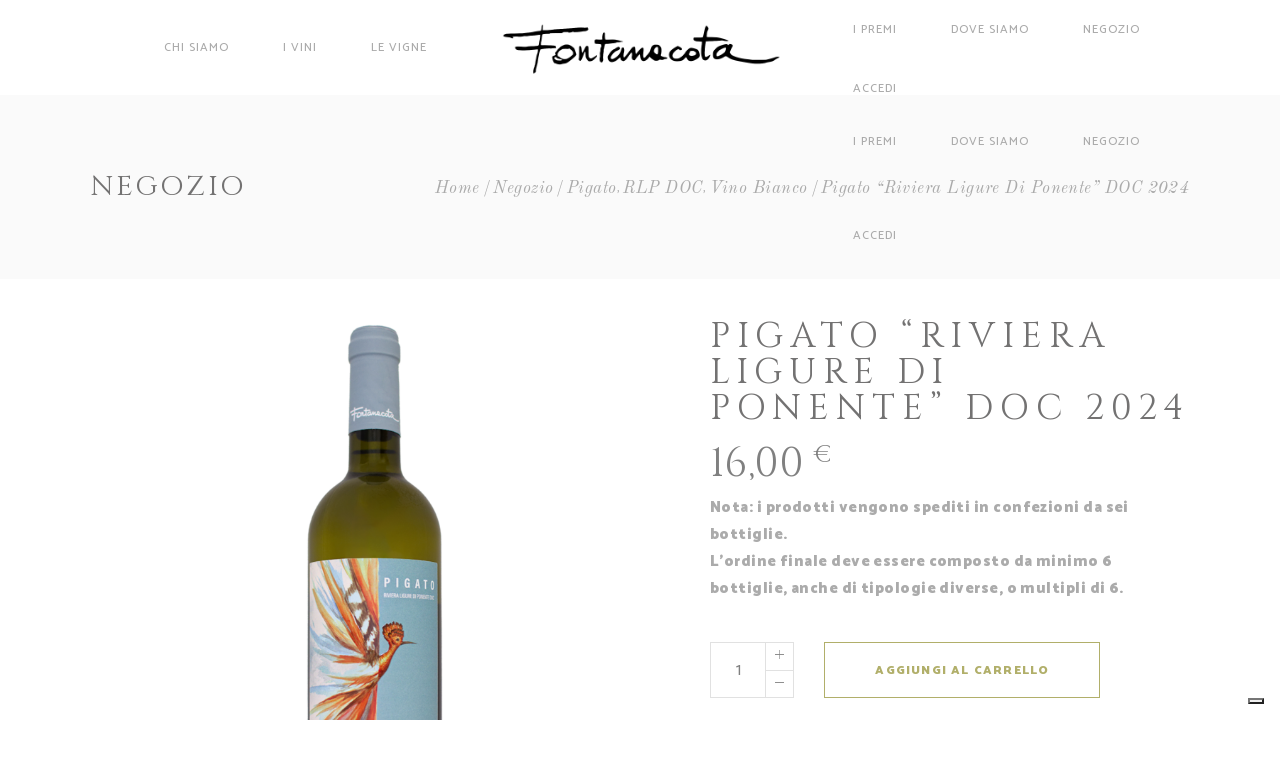

--- FILE ---
content_type: text/html; charset=UTF-8
request_url: https://www.fontanacota.it/prodotto/pigato/
body_size: 29232
content:
<!DOCTYPE html>
<html lang="it-IT">
<head><style>img.lazy{min-height:1px}</style><link href="https://www.fontanacota.it/wp-content/plugins/w3-total-cache/pub/js/lazyload.min.js" as="script">
    
        <meta charset="UTF-8"/>
        <meta name="format-detection" content="telephone=no">
        <link rel="profile" href="http://gmpg.org/xfn/11"/>
        
                <meta name="viewport" content="width=device-width,initial-scale=1,user-scalable=no">
        			<script type="text/javascript" class="_iub_cs_skip">
				var _iub = _iub || {};
				_iub.csConfiguration = _iub.csConfiguration || {};
				_iub.csConfiguration.siteId = "3941657";
				_iub.csConfiguration.cookiePolicyId = "78077103";
							</script>
			<script class="_iub_cs_skip" src="https://cs.iubenda.com/autoblocking/3941657.js" fetchpriority="low"></script>
			<script type="application/javascript">var eltdfAjaxUrl = "https://www.fontanacota.it/wp-admin/admin-ajax.php"</script><meta name='robots' content='index, follow, max-image-preview:large, max-snippet:-1, max-video-preview:-1' />
	<style>img:is([sizes="auto" i], [sizes^="auto," i]) { contain-intrinsic-size: 3000px 1500px }</style>
	
	<!-- This site is optimized with the Yoast SEO plugin v26.7 - https://yoast.com/wordpress/plugins/seo/ -->
	<title>Pigato &quot;Riviera Ligure di Ponente&quot; DOC 2024 - Fontanacota</title>
	<link rel="canonical" href="https://www.fontanacota.it/prodotto/pigato/" />
	<meta property="og:locale" content="it_IT" />
	<meta property="og:type" content="article" />
	<meta property="og:title" content="Pigato &quot;Riviera Ligure di Ponente&quot; DOC 2024 - Fontanacota" />
	<meta property="og:description" content="Nota: i prodotti vengono spediti in confezioni da sei bottiglie. L&#039;ordine finale deve essere composto da minimo 6 bottiglie, anche di tipologie diverse, o multipli di 6." />
	<meta property="og:url" content="https://www.fontanacota.it/prodotto/pigato/" />
	<meta property="og:site_name" content="Fontanacota" />
	<meta property="article:publisher" content="https://www.facebook.com/fontanacota" />
	<meta property="article:modified_time" content="2025-04-17T11:23:43+00:00" />
	<meta property="og:image" content="https://www.fontanacota.it/wp-content/uploads/2017/03/Pig-1200.png" />
	<meta property="og:image:width" content="1200" />
	<meta property="og:image:height" content="1200" />
	<meta property="og:image:type" content="image/png" />
	<meta name="twitter:card" content="summary_large_image" />
	<meta name="twitter:label1" content="Tempo di lettura stimato" />
	<meta name="twitter:data1" content="1 minuto" />
	<script type="application/ld+json" class="yoast-schema-graph">{"@context":"https://schema.org","@graph":[{"@type":"WebPage","@id":"https://www.fontanacota.it/prodotto/pigato/","url":"https://www.fontanacota.it/prodotto/pigato/","name":"Pigato \"Riviera Ligure di Ponente\" DOC 2024 - Fontanacota","isPartOf":{"@id":"https://www.fontanacota.it/#website"},"primaryImageOfPage":{"@id":"https://www.fontanacota.it/prodotto/pigato/#primaryimage"},"image":{"@id":"https://www.fontanacota.it/prodotto/pigato/#primaryimage"},"thumbnailUrl":"https://www.fontanacota.it/wp-content/uploads/2017/03/Pig-1200.png","datePublished":"2017-03-30T05:48:54+00:00","dateModified":"2025-04-17T11:23:43+00:00","breadcrumb":{"@id":"https://www.fontanacota.it/prodotto/pigato/#breadcrumb"},"inLanguage":"it-IT","potentialAction":[{"@type":"ReadAction","target":["https://www.fontanacota.it/prodotto/pigato/"]}]},{"@type":"ImageObject","inLanguage":"it-IT","@id":"https://www.fontanacota.it/prodotto/pigato/#primaryimage","url":"https://www.fontanacota.it/wp-content/uploads/2017/03/Pig-1200.png","contentUrl":"https://www.fontanacota.it/wp-content/uploads/2017/03/Pig-1200.png","width":1200,"height":1200},{"@type":"BreadcrumbList","@id":"https://www.fontanacota.it/prodotto/pigato/#breadcrumb","itemListElement":[{"@type":"ListItem","position":1,"name":"Home","item":"https://www.fontanacota.it/"},{"@type":"ListItem","position":2,"name":"Negozio","item":"https://www.fontanacota.it/negozio/"},{"@type":"ListItem","position":3,"name":"Pigato &#8220;Riviera Ligure di Ponente&#8221; DOC 2024"}]},{"@type":"WebSite","@id":"https://www.fontanacota.it/#website","url":"https://www.fontanacota.it/","name":"Fontanacota","description":"Vini DOC del Ponente Ligure","publisher":{"@id":"https://www.fontanacota.it/#organization"},"potentialAction":[{"@type":"SearchAction","target":{"@type":"EntryPoint","urlTemplate":"https://www.fontanacota.it/?s={search_term_string}"},"query-input":{"@type":"PropertyValueSpecification","valueRequired":true,"valueName":"search_term_string"}}],"inLanguage":"it-IT"},{"@type":"Organization","@id":"https://www.fontanacota.it/#organization","name":"Azienda Agricola Fontanacota","url":"https://www.fontanacota.it/","logo":{"@type":"ImageObject","inLanguage":"it-IT","@id":"https://www.fontanacota.it/#/schema/logo/image/","url":"https://www.fontanacota.it/wp-content/uploads/2023/07/upupafav-1.jpg","contentUrl":"https://www.fontanacota.it/wp-content/uploads/2023/07/upupafav-1.jpg","width":400,"height":400,"caption":"Azienda Agricola Fontanacota"},"image":{"@id":"https://www.fontanacota.it/#/schema/logo/image/"},"sameAs":["https://www.facebook.com/fontanacota","https://www.instagram.com/fontanacota/"]}]}</script>
	<!-- / Yoast SEO plugin. -->


<link rel='dns-prefetch' href='//cdn.iubenda.com' />
<link rel='dns-prefetch' href='//maps.googleapis.com' />
<link rel='dns-prefetch' href='//fonts.googleapis.com' />
<link rel="alternate" type="application/rss+xml" title="Fontanacota &raquo; Feed" href="https://www.fontanacota.it/feed/" />
<link rel="alternate" type="application/rss+xml" title="Fontanacota &raquo; Feed dei commenti" href="https://www.fontanacota.it/comments/feed/" />
<script type="text/javascript">
/* <![CDATA[ */
window._wpemojiSettings = {"baseUrl":"https:\/\/s.w.org\/images\/core\/emoji\/16.0.1\/72x72\/","ext":".png","svgUrl":"https:\/\/s.w.org\/images\/core\/emoji\/16.0.1\/svg\/","svgExt":".svg","source":{"concatemoji":"https:\/\/www.fontanacota.it\/wp-includes\/js\/wp-emoji-release.min.js?ver=6.8.3"}};
/*! This file is auto-generated */
!function(s,n){var o,i,e;function c(e){try{var t={supportTests:e,timestamp:(new Date).valueOf()};sessionStorage.setItem(o,JSON.stringify(t))}catch(e){}}function p(e,t,n){e.clearRect(0,0,e.canvas.width,e.canvas.height),e.fillText(t,0,0);var t=new Uint32Array(e.getImageData(0,0,e.canvas.width,e.canvas.height).data),a=(e.clearRect(0,0,e.canvas.width,e.canvas.height),e.fillText(n,0,0),new Uint32Array(e.getImageData(0,0,e.canvas.width,e.canvas.height).data));return t.every(function(e,t){return e===a[t]})}function u(e,t){e.clearRect(0,0,e.canvas.width,e.canvas.height),e.fillText(t,0,0);for(var n=e.getImageData(16,16,1,1),a=0;a<n.data.length;a++)if(0!==n.data[a])return!1;return!0}function f(e,t,n,a){switch(t){case"flag":return n(e,"\ud83c\udff3\ufe0f\u200d\u26a7\ufe0f","\ud83c\udff3\ufe0f\u200b\u26a7\ufe0f")?!1:!n(e,"\ud83c\udde8\ud83c\uddf6","\ud83c\udde8\u200b\ud83c\uddf6")&&!n(e,"\ud83c\udff4\udb40\udc67\udb40\udc62\udb40\udc65\udb40\udc6e\udb40\udc67\udb40\udc7f","\ud83c\udff4\u200b\udb40\udc67\u200b\udb40\udc62\u200b\udb40\udc65\u200b\udb40\udc6e\u200b\udb40\udc67\u200b\udb40\udc7f");case"emoji":return!a(e,"\ud83e\udedf")}return!1}function g(e,t,n,a){var r="undefined"!=typeof WorkerGlobalScope&&self instanceof WorkerGlobalScope?new OffscreenCanvas(300,150):s.createElement("canvas"),o=r.getContext("2d",{willReadFrequently:!0}),i=(o.textBaseline="top",o.font="600 32px Arial",{});return e.forEach(function(e){i[e]=t(o,e,n,a)}),i}function t(e){var t=s.createElement("script");t.src=e,t.defer=!0,s.head.appendChild(t)}"undefined"!=typeof Promise&&(o="wpEmojiSettingsSupports",i=["flag","emoji"],n.supports={everything:!0,everythingExceptFlag:!0},e=new Promise(function(e){s.addEventListener("DOMContentLoaded",e,{once:!0})}),new Promise(function(t){var n=function(){try{var e=JSON.parse(sessionStorage.getItem(o));if("object"==typeof e&&"number"==typeof e.timestamp&&(new Date).valueOf()<e.timestamp+604800&&"object"==typeof e.supportTests)return e.supportTests}catch(e){}return null}();if(!n){if("undefined"!=typeof Worker&&"undefined"!=typeof OffscreenCanvas&&"undefined"!=typeof URL&&URL.createObjectURL&&"undefined"!=typeof Blob)try{var e="postMessage("+g.toString()+"("+[JSON.stringify(i),f.toString(),p.toString(),u.toString()].join(",")+"));",a=new Blob([e],{type:"text/javascript"}),r=new Worker(URL.createObjectURL(a),{name:"wpTestEmojiSupports"});return void(r.onmessage=function(e){c(n=e.data),r.terminate(),t(n)})}catch(e){}c(n=g(i,f,p,u))}t(n)}).then(function(e){for(var t in e)n.supports[t]=e[t],n.supports.everything=n.supports.everything&&n.supports[t],"flag"!==t&&(n.supports.everythingExceptFlag=n.supports.everythingExceptFlag&&n.supports[t]);n.supports.everythingExceptFlag=n.supports.everythingExceptFlag&&!n.supports.flag,n.DOMReady=!1,n.readyCallback=function(){n.DOMReady=!0}}).then(function(){return e}).then(function(){var e;n.supports.everything||(n.readyCallback(),(e=n.source||{}).concatemoji?t(e.concatemoji):e.wpemoji&&e.twemoji&&(t(e.twemoji),t(e.wpemoji)))}))}((window,document),window._wpemojiSettings);
/* ]]> */
</script>
<link rel='stylesheet' id='sbi_styles-css' href='https://www.fontanacota.it/wp-content/plugins/instagram-feed/css/sbi-styles.min.css?ver=6.10.0' type='text/css' media='all' />
<style id='wp-emoji-styles-inline-css' type='text/css'>

	img.wp-smiley, img.emoji {
		display: inline !important;
		border: none !important;
		box-shadow: none !important;
		height: 1em !important;
		width: 1em !important;
		margin: 0 0.07em !important;
		vertical-align: -0.1em !important;
		background: none !important;
		padding: 0 !important;
	}
</style>
<link rel='stylesheet' id='wp-block-library-css' href='https://www.fontanacota.it/wp-includes/css/dist/block-library/style.min.css?ver=6.8.3' type='text/css' media='all' />
<style id='classic-theme-styles-inline-css' type='text/css'>
/*! This file is auto-generated */
.wp-block-button__link{color:#fff;background-color:#32373c;border-radius:9999px;box-shadow:none;text-decoration:none;padding:calc(.667em + 2px) calc(1.333em + 2px);font-size:1.125em}.wp-block-file__button{background:#32373c;color:#fff;text-decoration:none}
</style>
<style id='global-styles-inline-css' type='text/css'>
:root{--wp--preset--aspect-ratio--square: 1;--wp--preset--aspect-ratio--4-3: 4/3;--wp--preset--aspect-ratio--3-4: 3/4;--wp--preset--aspect-ratio--3-2: 3/2;--wp--preset--aspect-ratio--2-3: 2/3;--wp--preset--aspect-ratio--16-9: 16/9;--wp--preset--aspect-ratio--9-16: 9/16;--wp--preset--color--black: #000000;--wp--preset--color--cyan-bluish-gray: #abb8c3;--wp--preset--color--white: #ffffff;--wp--preset--color--pale-pink: #f78da7;--wp--preset--color--vivid-red: #cf2e2e;--wp--preset--color--luminous-vivid-orange: #ff6900;--wp--preset--color--luminous-vivid-amber: #fcb900;--wp--preset--color--light-green-cyan: #7bdcb5;--wp--preset--color--vivid-green-cyan: #00d084;--wp--preset--color--pale-cyan-blue: #8ed1fc;--wp--preset--color--vivid-cyan-blue: #0693e3;--wp--preset--color--vivid-purple: #9b51e0;--wp--preset--gradient--vivid-cyan-blue-to-vivid-purple: linear-gradient(135deg,rgba(6,147,227,1) 0%,rgb(155,81,224) 100%);--wp--preset--gradient--light-green-cyan-to-vivid-green-cyan: linear-gradient(135deg,rgb(122,220,180) 0%,rgb(0,208,130) 100%);--wp--preset--gradient--luminous-vivid-amber-to-luminous-vivid-orange: linear-gradient(135deg,rgba(252,185,0,1) 0%,rgba(255,105,0,1) 100%);--wp--preset--gradient--luminous-vivid-orange-to-vivid-red: linear-gradient(135deg,rgba(255,105,0,1) 0%,rgb(207,46,46) 100%);--wp--preset--gradient--very-light-gray-to-cyan-bluish-gray: linear-gradient(135deg,rgb(238,238,238) 0%,rgb(169,184,195) 100%);--wp--preset--gradient--cool-to-warm-spectrum: linear-gradient(135deg,rgb(74,234,220) 0%,rgb(151,120,209) 20%,rgb(207,42,186) 40%,rgb(238,44,130) 60%,rgb(251,105,98) 80%,rgb(254,248,76) 100%);--wp--preset--gradient--blush-light-purple: linear-gradient(135deg,rgb(255,206,236) 0%,rgb(152,150,240) 100%);--wp--preset--gradient--blush-bordeaux: linear-gradient(135deg,rgb(254,205,165) 0%,rgb(254,45,45) 50%,rgb(107,0,62) 100%);--wp--preset--gradient--luminous-dusk: linear-gradient(135deg,rgb(255,203,112) 0%,rgb(199,81,192) 50%,rgb(65,88,208) 100%);--wp--preset--gradient--pale-ocean: linear-gradient(135deg,rgb(255,245,203) 0%,rgb(182,227,212) 50%,rgb(51,167,181) 100%);--wp--preset--gradient--electric-grass: linear-gradient(135deg,rgb(202,248,128) 0%,rgb(113,206,126) 100%);--wp--preset--gradient--midnight: linear-gradient(135deg,rgb(2,3,129) 0%,rgb(40,116,252) 100%);--wp--preset--font-size--small: 13px;--wp--preset--font-size--medium: 20px;--wp--preset--font-size--large: 36px;--wp--preset--font-size--x-large: 42px;--wp--preset--spacing--20: 0.44rem;--wp--preset--spacing--30: 0.67rem;--wp--preset--spacing--40: 1rem;--wp--preset--spacing--50: 1.5rem;--wp--preset--spacing--60: 2.25rem;--wp--preset--spacing--70: 3.38rem;--wp--preset--spacing--80: 5.06rem;--wp--preset--shadow--natural: 6px 6px 9px rgba(0, 0, 0, 0.2);--wp--preset--shadow--deep: 12px 12px 50px rgba(0, 0, 0, 0.4);--wp--preset--shadow--sharp: 6px 6px 0px rgba(0, 0, 0, 0.2);--wp--preset--shadow--outlined: 6px 6px 0px -3px rgba(255, 255, 255, 1), 6px 6px rgba(0, 0, 0, 1);--wp--preset--shadow--crisp: 6px 6px 0px rgba(0, 0, 0, 1);}:where(.is-layout-flex){gap: 0.5em;}:where(.is-layout-grid){gap: 0.5em;}body .is-layout-flex{display: flex;}.is-layout-flex{flex-wrap: wrap;align-items: center;}.is-layout-flex > :is(*, div){margin: 0;}body .is-layout-grid{display: grid;}.is-layout-grid > :is(*, div){margin: 0;}:where(.wp-block-columns.is-layout-flex){gap: 2em;}:where(.wp-block-columns.is-layout-grid){gap: 2em;}:where(.wp-block-post-template.is-layout-flex){gap: 1.25em;}:where(.wp-block-post-template.is-layout-grid){gap: 1.25em;}.has-black-color{color: var(--wp--preset--color--black) !important;}.has-cyan-bluish-gray-color{color: var(--wp--preset--color--cyan-bluish-gray) !important;}.has-white-color{color: var(--wp--preset--color--white) !important;}.has-pale-pink-color{color: var(--wp--preset--color--pale-pink) !important;}.has-vivid-red-color{color: var(--wp--preset--color--vivid-red) !important;}.has-luminous-vivid-orange-color{color: var(--wp--preset--color--luminous-vivid-orange) !important;}.has-luminous-vivid-amber-color{color: var(--wp--preset--color--luminous-vivid-amber) !important;}.has-light-green-cyan-color{color: var(--wp--preset--color--light-green-cyan) !important;}.has-vivid-green-cyan-color{color: var(--wp--preset--color--vivid-green-cyan) !important;}.has-pale-cyan-blue-color{color: var(--wp--preset--color--pale-cyan-blue) !important;}.has-vivid-cyan-blue-color{color: var(--wp--preset--color--vivid-cyan-blue) !important;}.has-vivid-purple-color{color: var(--wp--preset--color--vivid-purple) !important;}.has-black-background-color{background-color: var(--wp--preset--color--black) !important;}.has-cyan-bluish-gray-background-color{background-color: var(--wp--preset--color--cyan-bluish-gray) !important;}.has-white-background-color{background-color: var(--wp--preset--color--white) !important;}.has-pale-pink-background-color{background-color: var(--wp--preset--color--pale-pink) !important;}.has-vivid-red-background-color{background-color: var(--wp--preset--color--vivid-red) !important;}.has-luminous-vivid-orange-background-color{background-color: var(--wp--preset--color--luminous-vivid-orange) !important;}.has-luminous-vivid-amber-background-color{background-color: var(--wp--preset--color--luminous-vivid-amber) !important;}.has-light-green-cyan-background-color{background-color: var(--wp--preset--color--light-green-cyan) !important;}.has-vivid-green-cyan-background-color{background-color: var(--wp--preset--color--vivid-green-cyan) !important;}.has-pale-cyan-blue-background-color{background-color: var(--wp--preset--color--pale-cyan-blue) !important;}.has-vivid-cyan-blue-background-color{background-color: var(--wp--preset--color--vivid-cyan-blue) !important;}.has-vivid-purple-background-color{background-color: var(--wp--preset--color--vivid-purple) !important;}.has-black-border-color{border-color: var(--wp--preset--color--black) !important;}.has-cyan-bluish-gray-border-color{border-color: var(--wp--preset--color--cyan-bluish-gray) !important;}.has-white-border-color{border-color: var(--wp--preset--color--white) !important;}.has-pale-pink-border-color{border-color: var(--wp--preset--color--pale-pink) !important;}.has-vivid-red-border-color{border-color: var(--wp--preset--color--vivid-red) !important;}.has-luminous-vivid-orange-border-color{border-color: var(--wp--preset--color--luminous-vivid-orange) !important;}.has-luminous-vivid-amber-border-color{border-color: var(--wp--preset--color--luminous-vivid-amber) !important;}.has-light-green-cyan-border-color{border-color: var(--wp--preset--color--light-green-cyan) !important;}.has-vivid-green-cyan-border-color{border-color: var(--wp--preset--color--vivid-green-cyan) !important;}.has-pale-cyan-blue-border-color{border-color: var(--wp--preset--color--pale-cyan-blue) !important;}.has-vivid-cyan-blue-border-color{border-color: var(--wp--preset--color--vivid-cyan-blue) !important;}.has-vivid-purple-border-color{border-color: var(--wp--preset--color--vivid-purple) !important;}.has-vivid-cyan-blue-to-vivid-purple-gradient-background{background: var(--wp--preset--gradient--vivid-cyan-blue-to-vivid-purple) !important;}.has-light-green-cyan-to-vivid-green-cyan-gradient-background{background: var(--wp--preset--gradient--light-green-cyan-to-vivid-green-cyan) !important;}.has-luminous-vivid-amber-to-luminous-vivid-orange-gradient-background{background: var(--wp--preset--gradient--luminous-vivid-amber-to-luminous-vivid-orange) !important;}.has-luminous-vivid-orange-to-vivid-red-gradient-background{background: var(--wp--preset--gradient--luminous-vivid-orange-to-vivid-red) !important;}.has-very-light-gray-to-cyan-bluish-gray-gradient-background{background: var(--wp--preset--gradient--very-light-gray-to-cyan-bluish-gray) !important;}.has-cool-to-warm-spectrum-gradient-background{background: var(--wp--preset--gradient--cool-to-warm-spectrum) !important;}.has-blush-light-purple-gradient-background{background: var(--wp--preset--gradient--blush-light-purple) !important;}.has-blush-bordeaux-gradient-background{background: var(--wp--preset--gradient--blush-bordeaux) !important;}.has-luminous-dusk-gradient-background{background: var(--wp--preset--gradient--luminous-dusk) !important;}.has-pale-ocean-gradient-background{background: var(--wp--preset--gradient--pale-ocean) !important;}.has-electric-grass-gradient-background{background: var(--wp--preset--gradient--electric-grass) !important;}.has-midnight-gradient-background{background: var(--wp--preset--gradient--midnight) !important;}.has-small-font-size{font-size: var(--wp--preset--font-size--small) !important;}.has-medium-font-size{font-size: var(--wp--preset--font-size--medium) !important;}.has-large-font-size{font-size: var(--wp--preset--font-size--large) !important;}.has-x-large-font-size{font-size: var(--wp--preset--font-size--x-large) !important;}
:where(.wp-block-post-template.is-layout-flex){gap: 1.25em;}:where(.wp-block-post-template.is-layout-grid){gap: 1.25em;}
:where(.wp-block-columns.is-layout-flex){gap: 2em;}:where(.wp-block-columns.is-layout-grid){gap: 2em;}
:root :where(.wp-block-pullquote){font-size: 1.5em;line-height: 1.6;}
</style>
<style id='woocommerce-inline-inline-css' type='text/css'>
.woocommerce form .form-row .required { visibility: visible; }
</style>
<link rel='stylesheet' id='brands-styles-css' href='https://www.fontanacota.it/wp-content/plugins/woocommerce/assets/css/brands.css?ver=10.3.7' type='text/css' media='all' />
<link rel='stylesheet' id='vino-elated-default-style-css' href='https://www.fontanacota.it/wp-content/themes/vino/style.css?ver=6.8.3' type='text/css' media='all' />
<link rel='stylesheet' id='vino-elated-modules-css' href='https://www.fontanacota.it/wp-content/themes/vino/assets/css/modules.min.css?ver=6.8.3' type='text/css' media='all' />
<style id='vino-elated-modules-inline-css' type='text/css'>
/* generated in /var/www/vhosts/fontanacota.it/httpdocs/wp-content/themes/vino/functions.php vino_elated_content_padding_top function */
.postid-8329 .eltdf-content .eltdf-content-inner > .eltdf-container > .eltdf-container-inner, .postid-8329 .eltdf-content .eltdf-content-inner > .eltdf-full-width > .eltdf-full-width-inner { padding-top: 40px !important;}


/* Chrome Fix */
.eltdf-vertical-align-containers .eltdf-position-center:before,
.eltdf-vertical-align-containers .eltdf-position-left:before,
.eltdf-vertical-align-containers .eltdf-position-right:before  {
    margin-right: 0;
}

body:not(.page-template-coming-soon-page) .eltdf-smooth-transition-loader { display: none !important;}
.page-template-coming-soon-page .eltdf-smooth-transition-loader .eltdf-vino-spinner {top: -47px; left: -1px;}

.woocommerce-page .eltdf-content a.button {
    font-size: 10px !important;
}

.woocommerce-page .eltdf-content a.added_to_cart {
    font-size: 10px !important;
}
</style>
<link rel='stylesheet' id='eltdf-font_awesome-css' href='https://www.fontanacota.it/wp-content/themes/vino/assets/css/font-awesome/css/font-awesome.min.css?ver=6.8.3' type='text/css' media='all' />
<link rel='stylesheet' id='eltdf-font_elegant-css' href='https://www.fontanacota.it/wp-content/themes/vino/assets/css/elegant-icons/style.min.css?ver=6.8.3' type='text/css' media='all' />
<link rel='stylesheet' id='eltdf-ion_icons-css' href='https://www.fontanacota.it/wp-content/themes/vino/assets/css/ion-icons/css/ionicons.min.css?ver=6.8.3' type='text/css' media='all' />
<link rel='stylesheet' id='eltdf-linea_icons-css' href='https://www.fontanacota.it/wp-content/themes/vino/assets/css/linea-icons/style.css?ver=6.8.3' type='text/css' media='all' />
<link rel='stylesheet' id='eltdf-linear_icons-css' href='https://www.fontanacota.it/wp-content/themes/vino/assets/css/linear-icons/style.css?ver=6.8.3' type='text/css' media='all' />
<link rel='stylesheet' id='eltdf-dripicons-css' href='https://www.fontanacota.it/wp-content/themes/vino/assets/css/dripicons/dripicons.css?ver=6.8.3' type='text/css' media='all' />
<link rel='stylesheet' id='mediaelement-css' href='https://www.fontanacota.it/wp-includes/js/mediaelement/mediaelementplayer-legacy.min.css?ver=4.2.17' type='text/css' media='all' />
<link rel='stylesheet' id='wp-mediaelement-css' href='https://www.fontanacota.it/wp-includes/js/mediaelement/wp-mediaelement.min.css?ver=6.8.3' type='text/css' media='all' />
<link rel='stylesheet' id='vino-elated-woo-css' href='https://www.fontanacota.it/wp-content/themes/vino/assets/css/woocommerce.min.css?ver=6.8.3' type='text/css' media='all' />
<link rel='stylesheet' id='vino-elated-modules-responsive-css' href='https://www.fontanacota.it/wp-content/themes/vino/assets/css/modules-responsive.min.css?ver=6.8.3' type='text/css' media='all' />
<link rel='stylesheet' id='vino-elated-woo-responsive-css' href='https://www.fontanacota.it/wp-content/themes/vino/assets/css/woocommerce-responsive.min.css?ver=6.8.3' type='text/css' media='all' />
<link rel='stylesheet' id='vino-elated-google-fonts-css' href='https://fonts.googleapis.com/css?family=Catamaran%3A100%2C300%2C400%2C400italic%2C500%2C900%2C900italic%3B%7CCinzel%3A100%2C300%2C400%2C400italic%2C500%2C900%2C900italic%3B%7COld+Standard+TT%3A100%2C300%2C400%2C400italic%2C500%2C900%2C900italic%3B%7CCatamaran%3A100%2C300%2C400%2C400italic%2C500%2C900%2C900italic%3B&#038;subset=latin-ext&#038;ver=1.0.0' type='text/css' media='all' />
<link rel='stylesheet' id='select2-css' href='https://www.fontanacota.it/wp-content/plugins/woocommerce/assets/css/select2.css?ver=10.3.7' type='text/css' media='all' />
<link rel='stylesheet' id='vino-core-dashboard-style-css' href='https://www.fontanacota.it/wp-content/plugins/eltdf-core/core-dashboard/assets/css/core-dashboard.min.css?ver=6.8.3' type='text/css' media='all' />
<style id='vtmin-inline-css-inline-css' type='text/css'>

		/*CSS for Mimimum Error Msg Display*/
            table.shop_table {clear:left} /*woo-only override, for table following msgs on cart page, but css also hits the same table on checkout page(no effect)*/
            div.vtmin-error {
              margin: 30px 0 0 0%;  /* v1.09.8 */
              /* v1.09.8 */
              /* margin: 30px 0 0 -15%; */
              /* width: 120%; */                
              width: 100%;   /* v1.09.8 */
              background-color: #FFEBE8;
              border-color: #CC0000;
              padding: 5px 0.6em;
              border-radius: 3px 3px 3px 3px;
              border-style: solid;
              border-width: 1px;
              line-height: 12px;
              font-size:10px;
              height:auto;
              float:left;
            }
            /* TEST TEST TEST TEST*********************************/
            /*div.vtmin-error p {  color:red; } */
            
            div.vtmin-error p {font-size:14px;line-height: 18px;}
            div.vtmin-error .error-title {
              color: red;
              font-size: 12px;
              letter-spacing: 0.1em;
              line-height: 2.6em;
              padding-bottom: 2px;
              text-decoration: underline;
              text-transform: uppercase;
            }
            div.vtmin-error .black-font {color:black;}
            div.vtmin-error .errmsg-begin {color:black;margin-left:20px;}
            div.vtmin-error .black-font-italic {color:black; font-style:italic;}
            div.vtmin-error .red-font-italic {color:red; font-style:italic;}
            div.vtmin-error .errmsg-text {color:blue;}
            div.vtmin-error .errmsg-amt-current,
            div.vtmin-error .errmsg-amt-required {  
              font-style:italic;
              }
             
             
             /* ***************************************************************** */
             /* TABLE FORMAT ERROR MSG AREA  */
             /* ***************************************************************** */
            div.vtmin-error #table-error-messages {float:left; color:black; width:100%;}
            div.vtmin-error .table-titles {float:left; width:100%; margin-top:15px;}
            div.vtmin-error .product-column {float:left; width:42%; }
            div.vtmin-error .quantity-column {float:left; width:18%; }
            div.vtmin-error .price-column {float:left; width:15%; } 
            div.vtmin-error .total-column {float:left; /*width:25%; */}
            div.vtmin-error .product-column-title, 
            div.vtmin-error .quantity-column-title, 
            div.vtmin-error .price-column-title, 
            div.vtmin-error .total-column-title {
              text-decoration:underline; 
              } 
            div.vtmin-error .quantity-column-total, 
            div.vtmin-error .total-column-total {
              text-decoration:overline; font-weight:bold; font-style:italic; width:auto;
              }
            div.vtmin-error .table-error-msg {color:blue; float:left; margin:3px 0 3px 20px; font-size:16px;} 
            div.vtmin-error .bold-this {font-weight:bold}
             
            div.vtmin-error .table-msg-line {float:left; width:100%;}
            div.vtmin-error .table-totals-line {float:left; width:100%;}
            div.vtmin-error .table-text-line {float:left; width:100%;}
            
            div.vtmin-error .rule-id {font-size:10px;margin-left:5px;color:black;}
             
            /*2.0.0a begin*/           
                                        
            div#line-cnt1,
            div#line-cnt2,
            div#line-cnt3,
            div#line-cnt4,
            div#line-cnt5,
            div#line-cnt6,
            div#line-cnt7,
            div#line-cnt8,
            div#line-cnt9,
            div#line-cnt10,
            div#line-cnt11,
            div#line-cnt12,
            div#line-cnt13,
            div#line-cnt14,
            div#line-cnt15,
            div#line-cnt16,
            div#line-cnt17,
            div#line-cnt18,
            div#line-cnt19,
            div#line-cnt20 {height:auto;}             
            /*2.0.0a end*/ 
             
            /*alternating colors for rule groups*/
            
            div.vtmin-error .color-grp0 {color:RGB(197, 3, 3);}  /*dark red*/
            div.vtmin-error .color-grp1 {color:RGB(197, 3, 3);}  /*dark red*/
            div.vtmin-error .color-grp2 {color:RGB(197, 3, 3);}  /*dark red*/
            div.vtmin-error .color-grp3 {color:RGB(197, 3, 3);}  /*dark red*/
            div.vtmin-error .color-grp4 {color:RGB(197, 3, 3);}  /*dark red*/
            div.vtmin-error .color-grp5 {color:RGB(197, 3, 3);}  /*dark red*/
            div.vtmin-error .color-grp6 {color:RGB(197, 3, 3);}  /*dark red*/
            div.vtmin-error .color-grp7 {color:RGB(197, 3, 3);}  /*dark red*/
            div.vtmin-error .color-grp8 {color:RGB(197, 3, 3);}  /*dark red*/
            div.vtmin-error .color-grp9 {color:RGB(197, 3, 3);}  /*dark red*/
            div.vtmin-error .color-grp10 {color:RGB(197, 3, 3);}  /*dark red*/
            div.vtmin-error .color-grp11 {color:RGB(197, 3, 3);}  /*dark red*/
            div.vtmin-error .color-grp12 {color:RGB(197, 3, 3);}  /*dark red*/
            div.vtmin-error .color-grp13 {color:RGB(197, 3, 3);}  /*dark red*/
            div.vtmin-error .color-grp14 {color:RGB(197, 3, 3);}  /*dark red*/
            div.vtmin-error .color-grp15 {color:RGB(197, 3, 3);}  /*dark red*/
            div.vtmin-error .color-grp16 {color:RGB(197, 3, 3);}  /*dark red*/
            div.vtmin-error .color-grp17 {color:RGB(197, 3, 3);}  /*dark red*/
            div.vtmin-error .color-grp18 {color:RGB(197, 3, 3);}  /*dark red*/
            div.vtmin-error .color-grp19 {color:RGB(197, 3, 3);}  /*dark red*/
            div.vtmin-error .color-grp20 {color:RGB(197, 3, 3);}  /*dark red*/
            div.vtmin-error .color-xgrp1 {color:RGB(0, 255, 5);}  /*neon green*/            
            div.vtmin-error .color-xgrp2 {color:RGB(255, 93, 0);}  /*orange*/
            div.vtmin-error .color-xgrp3 {color:RGB(0, 115, 2);}  /*dark green*/
            div.vtmin-error .color-xgrp4 {color:RGB(244, 56, 56);}  /*light red*/
            div.vtmin-error .color-xgrp5 {color:RGB(255, 200, 0);}  /*ochre*/ 
            div.vtmin-error .color-xgrp6 {color:RGB(74, 178, 255);}  /*light blue*/
            div.vtmin-error .color-xgrp7 {color:RGB(37, 163, 162);}  /*dark teal*/                        
            div.vtmin-error .color-xgrp8 {color:RGB(47, 255, 253);}  /*light teal*/
            div.vtmin-error .color-xgrp9 {color:RGB(72, 157, 74);}  /*med green*/
            div.vtmin-error .color-xgrp10 {color:RGB(142, 146, 144);}  /*med grey*/            
            div.vtmin-error .color-xgrp11 {color:RGB(5, 71, 119);}  /*dark blue*/           
            div.vtmin-error .color-xgrp12 {color:RGB(0,0,0);}  /*black*/
           
</style>
<link rel='stylesheet' id='wc-custom-add-to-cart-css' href='https://www.fontanacota.it/wp-content/plugins/woo-custom-add-to-cart-button/assets/css/wc-custom-add-to-cart.min.css?ver=1.2.6' type='text/css' media='all' />
<script type="text/javascript" src="https://www.fontanacota.it/wp-includes/js/jquery/jquery.min.js?ver=3.7.1" id="jquery-core-js"></script>
<script type="text/javascript" src="https://www.fontanacota.it/wp-includes/js/jquery/jquery-migrate.min.js?ver=3.4.1" id="jquery-migrate-js"></script>

<script  type="text/javascript" class=" _iub_cs_skip" type="text/javascript" id="iubenda-head-inline-scripts-0">
/* <![CDATA[ */
            var _iub = _iub || [];
            _iub.csConfiguration ={"floatingPreferencesButtonDisplay":"bottom-right","lang":"it","siteId":"3941657","cookiePolicyId":"78077103","whitelabel":false,"banner":{"closeButtonDisplay":false,"listPurposes":true,"explicitWithdrawal":true,"rejectButtonDisplay":true,"acceptButtonDisplay":true,"customizeButtonDisplay":true,"position":"float-top-center","style":"dark"},"perPurposeConsent":true,"googleAdditionalConsentMode":true}; 
/* ]]> */
</script>
<script  type="text/javascript" charset="UTF-8" async="" class=" _iub_cs_skip" type="text/javascript" src="//cdn.iubenda.com/cs/iubenda_cs.js?ver=3.12.5" id="iubenda-head-scripts-0-js"></script>
<script type="text/javascript" id="wc-single-product-js-extra">
/* <![CDATA[ */
var wc_single_product_params = {"i18n_required_rating_text":"Seleziona una valutazione","i18n_rating_options":["1 stella su 5","2 stelle su 5","3 stelle su 5","4 stelle su 5","5 stelle su 5"],"i18n_product_gallery_trigger_text":"Visualizza la galleria di immagini a schermo intero","review_rating_required":"yes","flexslider":{"rtl":false,"animation":"slide","smoothHeight":true,"directionNav":false,"controlNav":"thumbnails","slideshow":false,"animationSpeed":500,"animationLoop":false,"allowOneSlide":false},"zoom_enabled":"","zoom_options":[],"photoswipe_enabled":"","photoswipe_options":{"shareEl":false,"closeOnScroll":false,"history":false,"hideAnimationDuration":0,"showAnimationDuration":0},"flexslider_enabled":""};
/* ]]> */
</script>
<script type="text/javascript" src="https://www.fontanacota.it/wp-content/plugins/woocommerce/assets/js/frontend/single-product.min.js?ver=10.3.7" id="wc-single-product-js" defer="defer" data-wp-strategy="defer"></script>
<script type="text/javascript" src="https://www.fontanacota.it/wp-content/plugins/woocommerce/assets/js/jquery-blockui/jquery.blockUI.min.js?ver=2.7.0-wc.10.3.7" id="wc-jquery-blockui-js" defer="defer" data-wp-strategy="defer"></script>
<script type="text/javascript" src="https://www.fontanacota.it/wp-content/plugins/woocommerce/assets/js/js-cookie/js.cookie.min.js?ver=2.1.4-wc.10.3.7" id="wc-js-cookie-js" defer="defer" data-wp-strategy="defer"></script>
<script type="text/javascript" id="woocommerce-js-extra">
/* <![CDATA[ */
var woocommerce_params = {"ajax_url":"\/wp-admin\/admin-ajax.php","wc_ajax_url":"\/?wc-ajax=%%endpoint%%","i18n_password_show":"Mostra password","i18n_password_hide":"Nascondi password"};
/* ]]> */
</script>
<script type="text/javascript" src="https://www.fontanacota.it/wp-content/plugins/woocommerce/assets/js/frontend/woocommerce.min.js?ver=10.3.7" id="woocommerce-js" defer="defer" data-wp-strategy="defer"></script>
<script type="text/javascript" src="https://www.fontanacota.it/wp-content/plugins/woocommerce/assets/js/prettyPhoto/jquery.prettyPhoto.min.js?ver=3.1.6-wc.10.3.7" id="wc-prettyPhoto-js" defer="defer" data-wp-strategy="defer"></script>
<script type="text/javascript" src="https://www.fontanacota.it/wp-content/plugins/woocommerce/assets/js/select2/select2.full.min.js?ver=4.0.3-wc.10.3.7" id="wc-select2-js" defer="defer" data-wp-strategy="defer"></script>
<script type="text/javascript" src="https://www.fontanacota.it/wp-content/plugins/minimum-purchase-for-woocommerce/woo-integration/js/vtmin-clear-cart-msgs.js?ver=6.8.3" id="vtmin-clear-cart-msgs-js"></script>
<script></script><link rel="https://api.w.org/" href="https://www.fontanacota.it/wp-json/" /><link rel="alternate" title="JSON" type="application/json" href="https://www.fontanacota.it/wp-json/wp/v2/product/8329" /><link rel="EditURI" type="application/rsd+xml" title="RSD" href="https://www.fontanacota.it/xmlrpc.php?rsd" />
<meta name="generator" content="WordPress 6.8.3" />
<meta name="generator" content="WooCommerce 10.3.7" />
<link rel='shortlink' href='https://www.fontanacota.it/?p=8329' />
<link rel="alternate" title="oEmbed (JSON)" type="application/json+oembed" href="https://www.fontanacota.it/wp-json/oembed/1.0/embed?url=https%3A%2F%2Fwww.fontanacota.it%2Fprodotto%2Fpigato%2F" />
<link rel="alternate" title="oEmbed (XML)" type="text/xml+oembed" href="https://www.fontanacota.it/wp-json/oembed/1.0/embed?url=https%3A%2F%2Fwww.fontanacota.it%2Fprodotto%2Fpigato%2F&#038;format=xml" />
<!-- Google site verification - Google for WooCommerce -->
<meta name="google-site-verification" content="fVFU9dYsj4KL2uqlrenBsEK1DUCKaLhH_yjRRS0FHKw" />
	<noscript><style>.woocommerce-product-gallery{ opacity: 1 !important; }</style></noscript>
	<meta name="generator" content="Powered by WPBakery Page Builder - drag and drop page builder for WordPress."/>
<meta name="generator" content="Powered by Slider Revolution 6.6.8 - responsive, Mobile-Friendly Slider Plugin for WordPress with comfortable drag and drop interface." />
<link rel="icon" href="https://www.fontanacota.it/wp-content/uploads/2023/07/cropped-upupafav-32x32.jpg" sizes="32x32" />
<link rel="icon" href="https://www.fontanacota.it/wp-content/uploads/2023/07/cropped-upupafav-192x192.jpg" sizes="192x192" />
<link rel="apple-touch-icon" href="https://www.fontanacota.it/wp-content/uploads/2023/07/cropped-upupafav-180x180.jpg" />
<meta name="msapplication-TileImage" content="https://www.fontanacota.it/wp-content/uploads/2023/07/cropped-upupafav-270x270.jpg" />
<script>function setREVStartSize(e){
			//window.requestAnimationFrame(function() {
				window.RSIW = window.RSIW===undefined ? window.innerWidth : window.RSIW;
				window.RSIH = window.RSIH===undefined ? window.innerHeight : window.RSIH;
				try {
					var pw = document.getElementById(e.c).parentNode.offsetWidth,
						newh;
					pw = pw===0 || isNaN(pw) || (e.l=="fullwidth" || e.layout=="fullwidth") ? window.RSIW : pw;
					e.tabw = e.tabw===undefined ? 0 : parseInt(e.tabw);
					e.thumbw = e.thumbw===undefined ? 0 : parseInt(e.thumbw);
					e.tabh = e.tabh===undefined ? 0 : parseInt(e.tabh);
					e.thumbh = e.thumbh===undefined ? 0 : parseInt(e.thumbh);
					e.tabhide = e.tabhide===undefined ? 0 : parseInt(e.tabhide);
					e.thumbhide = e.thumbhide===undefined ? 0 : parseInt(e.thumbhide);
					e.mh = e.mh===undefined || e.mh=="" || e.mh==="auto" ? 0 : parseInt(e.mh,0);
					if(e.layout==="fullscreen" || e.l==="fullscreen")
						newh = Math.max(e.mh,window.RSIH);
					else{
						e.gw = Array.isArray(e.gw) ? e.gw : [e.gw];
						for (var i in e.rl) if (e.gw[i]===undefined || e.gw[i]===0) e.gw[i] = e.gw[i-1];
						e.gh = e.el===undefined || e.el==="" || (Array.isArray(e.el) && e.el.length==0)? e.gh : e.el;
						e.gh = Array.isArray(e.gh) ? e.gh : [e.gh];
						for (var i in e.rl) if (e.gh[i]===undefined || e.gh[i]===0) e.gh[i] = e.gh[i-1];
											
						var nl = new Array(e.rl.length),
							ix = 0,
							sl;
						e.tabw = e.tabhide>=pw ? 0 : e.tabw;
						e.thumbw = e.thumbhide>=pw ? 0 : e.thumbw;
						e.tabh = e.tabhide>=pw ? 0 : e.tabh;
						e.thumbh = e.thumbhide>=pw ? 0 : e.thumbh;
						for (var i in e.rl) nl[i] = e.rl[i]<window.RSIW ? 0 : e.rl[i];
						sl = nl[0];
						for (var i in nl) if (sl>nl[i] && nl[i]>0) { sl = nl[i]; ix=i;}
						var m = pw>(e.gw[ix]+e.tabw+e.thumbw) ? 1 : (pw-(e.tabw+e.thumbw)) / (e.gw[ix]);
						newh =  (e.gh[ix] * m) + (e.tabh + e.thumbh);
					}
					var el = document.getElementById(e.c);
					if (el!==null && el) el.style.height = newh+"px";
					el = document.getElementById(e.c+"_wrapper");
					if (el!==null && el) {
						el.style.height = newh+"px";
						el.style.display = "block";
					}
				} catch(e){
					console.log("Failure at Presize of Slider:" + e)
				}
			//});
		  };</script>
		<style type="text/css" id="wp-custom-css">
			.eltdf-woocommerce-page .woocommerce-ordering{
    display:none;
}

@media only screen and (max-width: 480px) {
    .woocommerce-page .eltdf-content a.added_to_cart, .woocommerce-page .eltdf-content a.button, .woocommerce-page .eltdf-content button[type=submit]:not(#searchsubmit), .woocommerce-page .eltdf-content input[type=submit], div.woocommerce a.added_to_cart, div.woocommerce a.button, div.woocommerce button[type=submit]:not(#searchsubmit), div.woocommerce input[type=submit] {
        padding: 0 20px !important;
    }
}		</style>
		<noscript><style> .wpb_animate_when_almost_visible { opacity: 1; }</style></noscript>
		<!-- Global site tag (gtag.js) - Google Ads: AW-1006790038 - Google for WooCommerce -->
		<script async src="https://www.googletagmanager.com/gtag/js?id=AW-1006790038"></script>
		<script>
			window.dataLayer = window.dataLayer || [];
			function gtag() { dataLayer.push(arguments); }
			gtag( 'consent', 'default', {
				analytics_storage: 'denied',
				ad_storage: 'denied',
				ad_user_data: 'denied',
				ad_personalization: 'denied',
				region: ['AT', 'BE', 'BG', 'HR', 'CY', 'CZ', 'DK', 'EE', 'FI', 'FR', 'DE', 'GR', 'HU', 'IS', 'IE', 'IT', 'LV', 'LI', 'LT', 'LU', 'MT', 'NL', 'NO', 'PL', 'PT', 'RO', 'SK', 'SI', 'ES', 'SE', 'GB', 'CH'],
				wait_for_update: 500,
			} );
			gtag('js', new Date());
			gtag('set', 'developer_id.dOGY3NW', true);
			gtag("config", "AW-1006790038", { "groups": "GLA", "send_page_view": false });		</script>

		</head>
<body class="wp-singular product-template-default single single-product postid-8329 wp-theme-vino theme-vino eltd-core-1.4.2 woocommerce woocommerce-page woocommerce-no-js vino-ver-2.1 eltdf-smooth-page-transitions eltdf-mimic-ajax eltdf-grid-1300 eltdf-fade-push-text-right eltdf-header-divided eltdf-sticky-header-on-scroll-up eltdf-default-mobile-header eltdf-sticky-up-mobile-header eltdf-dropdown-animate-height eltdf-fullscreen-search eltdf-search-fade eltdf-side-menu-slide-from-right eltdf-woocommerce-page eltdf-woo-single-page eltdf-woocommerce-columns-3 eltdf-woo-small-space eltdf-woo-pl-info-below-image eltdf-woo-single-page-standard eltdf-woo-single-thumb-below-image wpb-js-composer js-comp-ver-7.3 vc_responsive" itemscope itemtype="http://schema.org/WebPage">
    <section class="eltdf-side-menu right">
		<div class="eltdf-close-side-menu-holder">
		<div class="eltdf-close-side-menu-holder-inner">
			<a href="#" target="_self" class="eltdf-close-side-menu">
				<span class="eltdf-side-menu-lines">
					<span class="eltdf-side-menu-line eltdf-line-1"></span>
					<span class="eltdf-side-menu-line eltdf-line-2"></span>
			        <span class="eltdf-side-menu-line eltdf-line-3"></span>
				</span>
			</a>
		</div>
	</div>
	
        <div class="widget eltdf-image-widget ">
            <a itemprop="url" href="http://vino.elated-themes.com" target="_self"><img class="lazy" itemprop="image" src="data:image/svg+xml,%3Csvg%20xmlns='http://www.w3.org/2000/svg'%20viewBox='0%200%20142%2031'%3E%3C/svg%3E" data-src="https://vino.elated-themes.com/wp-content/uploads/2017/03/logo-sidearea.png" alt="a" width="142" height="31" /></a>        </div>
    <div class="widget eltdf-separator-widget"><div class="eltdf-separator-holder clearfix  eltdf-separator-center eltdf-separator-normal">
	<div class="eltdf-separator" style="border-style: solid;margin-bottom: 120px"></div>
</div>
</div><div id="text-7" class="widget eltdf-sidearea widget_text">			<div class="textwidget">Lorem ipsum dolor sit amet, consectetur adipiscing elit. Morbi eu nulla vehicula, sagittis tortor id, fermentum nunc. Donec gravida mi a condimentum rutrum. Praesent aliquet pellentesque nisi.</div>
		</div><div class="widget eltdf-separator-widget"><div class="eltdf-separator-holder clearfix  eltdf-separator-center eltdf-separator-normal">
	<div class="eltdf-separator" style="border-style: solid;margin-top: 90px"></div>
</div>
</div><div id="text-8" class="widget eltdf-sidearea widget_text">			<div class="textwidget"><h6><span style="font-size: 17px;"><a href="mailto:vino@elated-themes.com">vino@elated-themes.com</a></span></h6> 
    <span class="eltdf-icon-shortcode eltdf-normal" style="margin: 0px 8px 0 3px" data-hover-color="#808080" data-color="#ababab">
                    <a itemprop="url" class="" href="http://www.instagram.com" target="_blank">
                    <span aria-hidden="true" class="eltdf-icon-font-elegant social_instagram eltdf-icon-element" style="color: #ababab;font-size:13px" ></span>                    </a>
            </span>
    <span class="eltdf-icon-shortcode eltdf-normal" style="margin: 0px 8px" data-hover-color="#808080" data-color="#ababab">
                    <a itemprop="url" class="" href="http://www.twitter.com" target="_blank">
                    <span aria-hidden="true" class="eltdf-icon-font-elegant social_twitter eltdf-icon-element" style="color: #ababab;font-size:13px" ></span>                    </a>
            </span>
    <span class="eltdf-icon-shortcode eltdf-normal" style="margin: 0px 8px" data-hover-color="#808080" data-color="#ababab">
                    <a itemprop="url" class="" href="http://www.facebook.com" target="_blank">
                    <span aria-hidden="true" class="eltdf-icon-font-elegant social_facebook eltdf-icon-element" style="color: #ababab;font-size:13px" ></span>                    </a>
            </span>
    <span class="eltdf-icon-shortcode eltdf-normal" style="margin: 0px 8px" data-hover-color="#808080" data-color="#ababab">
                    <a itemprop="url" class="" href="http://www.tumblr.com" target="_self">
                    <span aria-hidden="true" class="eltdf-icon-font-elegant social_tumblr eltdf-icon-element" style="color: #ababab;font-size:13px" ></span>                    </a>
            </span>
</div>
		</div></section>
            <div class="eltdf-smooth-transition-loader eltdf-mimic-ajax">
            <div class="eltdf-st-loader">
                <div class="eltdf-st-loader1">
                    <div class="eltdf-vino-spinner"><div></div><div></div><div></div></div>                </div>
            </div>
        </div>
    
    <div class="eltdf-wrapper">
        <div class="eltdf-wrapper-inner">
            <div class="eltdf-fullscreen-search-holder">
	<div class="eltdf-fullscreen-search-close-container">
		<a class="eltdf-fullscreen-search-close" href="javascript:void(0)">
			<span class="icon-arrows-remove"></span>
		</a>
	</div>
	<div class="eltdf-fullscreen-search-table">
		<div class="eltdf-fullscreen-search-cell">
			<form action="https://www.fontanacota.it/" class="eltdf-fullscreen-search-form" method="get">
				<div class="eltdf-form-holder">
					<div class="eltdf-form-holder-inner">
						<div class="eltdf-field-holder">
							<input type="text"  placeholder="Search" name="s" class="eltdf-search-field" autocomplete="off" />
						</div>
						<button type="submit" class="eltdf-search-submit"><span class="linear-icon lnr lnr-magnifier "></span></button>
						<div class="eltdf-line"></div>
					</div>
				</div>
			</form>
		</div>
	</div>
</div>
    <header class="eltdf-page-header" >
                                <div class="eltdf-menu-area" >
                                    <div class="eltdf-vertical-align-containers">
                        <div class="eltdf-position-left">
                            <div class="eltdf-position-left-inner">
                                
<nav class="eltdf-main-menu eltdf-drop-down eltdf-divided-left-part eltdf-default-nav">
    <ul id="menu-menu-sinistra" class="clearfix"><li id="nav-menu-item-10769" class="menu-item menu-item-type-post_type menu-item-object-page  narrow"><a href="https://www.fontanacota.it/chi-siamo/" class=""><span class="item_outer"><span class="item_hover_icon social_flickr"></span><span class="item_text">Chi siamo</span></span></a></li>
<li id="nav-menu-item-10770" class="menu-item menu-item-type-post_type menu-item-object-page  narrow"><a href="https://www.fontanacota.it/i-vini/" class=""><span class="item_outer"><span class="item_hover_icon social_flickr"></span><span class="item_text">I VINI</span></span></a></li>
<li id="nav-menu-item-10771" class="menu-item menu-item-type-post_type menu-item-object-page  narrow"><a href="https://www.fontanacota.it/le-vigne/" class=""><span class="item_outer"><span class="item_hover_icon social_flickr"></span><span class="item_text">LE VIGNE</span></span></a></li>
</ul></nav>

                            </div>
                        </div>
                        <div class="eltdf-position-center">
                            <div class="eltdf-position-center-inner">
                                

<div class="eltdf-logo-wrapper">
    <a itemprop="url" href="https://www.fontanacota.it/" style="height: 190px;">
        <img itemprop="image" class="eltdf-normal-logo lazy" src="data:image/svg+xml,%3Csvg%20xmlns='http://www.w3.org/2000/svg'%20viewBox='0%200%201440%20380'%3E%3C/svg%3E" data-src="https://www.fontanacota.it/wp-content/uploads/2021/11/fontanacota_divided.png" width="1440" height="380"  alt="logo"/>
        <img itemprop="image" class="eltdf-dark-logo lazy" src="data:image/svg+xml,%3Csvg%20xmlns='http://www.w3.org/2000/svg'%20viewBox='0%200%201440%20380'%3E%3C/svg%3E" data-src="https://dev.fontanacota.it/wp-content/uploads/2020/01/fontanacota_divided.png" width="1440" height="380"  alt="dark logo"/>        <img itemprop="image" class="eltdf-light-logo lazy" src="data:image/svg+xml,%3Csvg%20xmlns='http://www.w3.org/2000/svg'%20viewBox='0%200%201440%20380'%3E%3C/svg%3E" data-src="https://dev.fontanacota.it/wp-content/uploads/2020/01/fontanacota_divided.png" width="1440" height="380"  alt="light logo"/>    </a>
	</div>

                            </div>
                        </div>
                        <div class="eltdf-position-right">
                            <div class="eltdf-position-right-inner">
                                
    <nav class="eltdf-main-menu eltdf-drop-down eltdf-divided-right-part eltdf-default-nav">
        <ul id="menu-menu-destra" class="clearfix"><li id="nav-menu-item-10782" class="menu-item menu-item-type-post_type menu-item-object-page  narrow"><a href="https://www.fontanacota.it/i-premi/" class=""><span class="item_outer"><span class="item_hover_icon social_flickr"></span><span class="item_text">I PREMI</span></span></a></li>
<li id="nav-menu-item-10912" class="menu-item menu-item-type-post_type menu-item-object-page  narrow"><a href="https://www.fontanacota.it/dove-siamo/" class=""><span class="item_outer"><span class="item_hover_icon social_flickr"></span><span class="item_text">Dove siamo</span></span></a></li>
<li id="nav-menu-item-10914" class="menu-item menu-item-type-post_type menu-item-object-page menu-item-has-children current_page_parent  has_sub narrow"><a href="https://www.fontanacota.it/negozio/" class=""><span class="item_outer"><span class="item_hover_icon social_flickr"></span><span class="item_text">Negozio</span><i class="eltdf-menu-arrow fa fa-angle-down"></i></span></a>
<div class="second"><div class="inner"><ul>
	<li id="nav-menu-item-10915" class="menu-item menu-item-type-post_type menu-item-object-page current_page_parent "><a href="https://www.fontanacota.it/negozio/" class=""><span class="item_outer"><span class="item_hover_icon social_flickr"></span><span class="item_text">Prodotti</span></span></a></li>
	<li id="nav-menu-item-10916" class="menu-item menu-item-type-post_type menu-item-object-page "><a href="https://www.fontanacota.it/carrello/" class=""><span class="item_outer"><span class="item_hover_icon social_flickr"></span><span class="item_text">Carrello</span></span></a></li>
	<li id="nav-menu-item-10917" class="menu-item menu-item-type-post_type menu-item-object-page "><a href="https://www.fontanacota.it/checkout/" class=""><span class="item_outer"><span class="item_hover_icon social_flickr"></span><span class="item_text">Pagamento</span></span></a></li>
</ul></div></div>
</li>
<li id="nav-menu-item-12220" class="menu-item menu-item-type-post_type menu-item-object-page  narrow"><a href="https://www.fontanacota.it/account/" class=""><span class="item_outer"><span class="item_hover_icon social_flickr"></span><span class="item_text">Accedi</span></span></a></li>
</ul>    </nav>

                            </div>
                        </div>
                    </div>
            </div>
                    
    <div class="eltdf-sticky-header divi">
                <div class="eltdf-sticky-holder">
                        <div class="eltdf-grid">
                                <div class="eltdf-vertical-align-containers">
                    <div class="eltdf-position-left">
                        <div class="eltdf-position-left-inner">
                            
<nav class="eltdf-main-menu eltdf-drop-down eltdf-divided-left-part eltdf-default-nav">
    <ul id="menu-menu-sinistra-1" class="clearfix"><li id="sticky-nav-menu-item-10769" class="menu-item menu-item-type-post_type menu-item-object-page  narrow"><a href="https://www.fontanacota.it/chi-siamo/" class=""><span class="item_outer"><span class="item_hover_icon social_flickr"></span><span class="item_text">Chi siamo</span><span class="plus"></span></span></a></li>
<li id="sticky-nav-menu-item-10770" class="menu-item menu-item-type-post_type menu-item-object-page  narrow"><a href="https://www.fontanacota.it/i-vini/" class=""><span class="item_outer"><span class="item_hover_icon social_flickr"></span><span class="item_text">I VINI</span><span class="plus"></span></span></a></li>
<li id="sticky-nav-menu-item-10771" class="menu-item menu-item-type-post_type menu-item-object-page  narrow"><a href="https://www.fontanacota.it/le-vigne/" class=""><span class="item_outer"><span class="item_hover_icon social_flickr"></span><span class="item_text">LE VIGNE</span><span class="plus"></span></span></a></li>
</ul></nav>

                        </div>
                    </div>
                    <div class="eltdf-position-center">
                        <div class="eltdf-position-center-inner">
                            

<div class="eltdf-logo-wrapper">
    <a itemprop="url" href="https://www.fontanacota.it/" style="height: 190px;">
        <img itemprop="image" class="eltdf-normal-logo lazy" src="data:image/svg+xml,%3Csvg%20xmlns='http://www.w3.org/2000/svg'%20viewBox='0%200%201440%20380'%3E%3C/svg%3E" data-src="https://www.fontanacota.it/wp-content/uploads/2021/11/fontanacota_divided.png" width="1440" height="380"  alt="logo"/>
        <img itemprop="image" class="eltdf-dark-logo lazy" src="data:image/svg+xml,%3Csvg%20xmlns='http://www.w3.org/2000/svg'%20viewBox='0%200%201440%20380'%3E%3C/svg%3E" data-src="https://dev.fontanacota.it/wp-content/uploads/2020/01/fontanacota_divided.png" width="1440" height="380"  alt="dark logo"/>        <img itemprop="image" class="eltdf-light-logo lazy" src="data:image/svg+xml,%3Csvg%20xmlns='http://www.w3.org/2000/svg'%20viewBox='0%200%201440%20380'%3E%3C/svg%3E" data-src="https://dev.fontanacota.it/wp-content/uploads/2020/01/fontanacota_divided.png" width="1440" height="380"  alt="light logo"/>    </a>
	</div>

                        </div>
                    </div>
                    <div class="eltdf-position-right">
                        <div class="eltdf-position-right-inner">
                            
    <nav class="eltdf-main-menu eltdf-drop-down eltdf-divided-right-part eltdf-default-nav">
        <ul id="menu-menu-destra-1" class="clearfix"><li id="sticky-nav-menu-item-10782" class="menu-item menu-item-type-post_type menu-item-object-page  narrow"><a href="https://www.fontanacota.it/i-premi/" class=""><span class="item_outer"><span class="item_hover_icon social_flickr"></span><span class="item_text">I PREMI</span><span class="plus"></span></span></a></li>
<li id="sticky-nav-menu-item-10912" class="menu-item menu-item-type-post_type menu-item-object-page  narrow"><a href="https://www.fontanacota.it/dove-siamo/" class=""><span class="item_outer"><span class="item_hover_icon social_flickr"></span><span class="item_text">Dove siamo</span><span class="plus"></span></span></a></li>
<li id="sticky-nav-menu-item-10914" class="menu-item menu-item-type-post_type menu-item-object-page menu-item-has-children current_page_parent  has_sub narrow"><a href="https://www.fontanacota.it/negozio/" class=""><span class="item_outer"><span class="item_hover_icon social_flickr"></span><span class="item_text">Negozio</span><span class="plus"></span><i class="eltdf-menu-arrow ion-ios-arrow-thin-right"></i></span></a>
<div class="second"><div class="inner"><ul>
	<li id="sticky-nav-menu-item-10915" class="menu-item menu-item-type-post_type menu-item-object-page current_page_parent "><a href="https://www.fontanacota.it/negozio/" class=""><span class="item_outer"><span class="item_hover_icon social_flickr"></span><span class="item_text">Prodotti</span><span class="plus"></span></span></a></li>
	<li id="sticky-nav-menu-item-10916" class="menu-item menu-item-type-post_type menu-item-object-page "><a href="https://www.fontanacota.it/carrello/" class=""><span class="item_outer"><span class="item_hover_icon social_flickr"></span><span class="item_text">Carrello</span><span class="plus"></span></span></a></li>
	<li id="sticky-nav-menu-item-10917" class="menu-item menu-item-type-post_type menu-item-object-page "><a href="https://www.fontanacota.it/checkout/" class=""><span class="item_outer"><span class="item_hover_icon social_flickr"></span><span class="item_text">Pagamento</span><span class="plus"></span></span></a></li>
</ul></div></div>
</li>
<li id="sticky-nav-menu-item-12220" class="menu-item menu-item-type-post_type menu-item-object-page  narrow"><a href="https://www.fontanacota.it/account/" class=""><span class="item_outer"><span class="item_hover_icon social_flickr"></span><span class="item_text">Accedi</span><span class="plus"></span></span></a></li>
</ul>    </nav>

                        </div>
                    </div>
                </div>
                            </div>
                </div>
    </div>

    </header>


<header class="eltdf-mobile-header">
    <div class="eltdf-mobile-header-inner">
                <div class="eltdf-mobile-header-holder">
            <div class="eltdf-grid">
                <div class="eltdf-vertical-align-containers">
                                            <div class="eltdf-mobile-menu-opener">
                            <a href="javascript:void(0)">
                                <div class="eltdf-mo-icon-holder">
                                    <span class="eltdf-mo-lines">
                                        <span class="eltdf-mo-line eltdf-line-1"></span>
                                        <span class="eltdf-mo-line eltdf-line-2"></span>
                                        <span class="eltdf-mo-line eltdf-line-3"></span>
                                    </span>
                                                                    </div>
                            </a>
                        </div>
                                                                <div class="eltdf-position-center">
                            <div class="eltdf-position-center-inner">
                                

<div class="eltdf-mobile-logo-wrapper">
    <a itemprop="url" href="https://www.fontanacota.it/" style="height: 50px">
        <img class="lazy" itemprop="image" src="data:image/svg+xml,%3Csvg%20xmlns='http://www.w3.org/2000/svg'%20viewBox='0%200%20379%20100'%3E%3C/svg%3E" data-src="https://www.fontanacota.it/wp-content/uploads/2020/01/fontanacota_divided_mini.png" width="379" height="100"  alt="mobile logo"/>
    </a>
</div>

                            </div>
                        </div>
                                        <div class="eltdf-position-right">
                        <div class="eltdf-position-right-inner">
                                                    </div>
                    </div>
                </div> <!-- close .eltdf-vertical-align-containers -->
            </div>
        </div>
        
	<nav class="eltdf-mobile-nav" role="navigation" aria-label="Mobile Menu">
		<div class="eltdf-grid">

			<ul id="menu-mobile" class=""><li id="mobile-menu-item-10921" class="menu-item menu-item-type-post_type menu-item-object-page menu-item-home "><a href="https://www.fontanacota.it/" class=""><span>Home</span></a></li>
<li id="mobile-menu-item-10923" class="menu-item menu-item-type-post_type menu-item-object-page "><a href="https://www.fontanacota.it/chi-siamo/" class=""><span>Chi siamo</span></a></li>
<li id="mobile-menu-item-10924" class="menu-item menu-item-type-post_type menu-item-object-page "><a href="https://www.fontanacota.it/i-vini/" class=""><span>I nostri vini</span></a></li>
<li id="mobile-menu-item-10922" class="menu-item menu-item-type-post_type menu-item-object-page "><a href="https://www.fontanacota.it/le-vigne/" class=""><span>Le vigne</span></a></li>
<li id="mobile-menu-item-10925" class="menu-item menu-item-type-post_type menu-item-object-page "><a href="https://www.fontanacota.it/i-premi/" class=""><span>I PREMI</span></a></li>
<li id="mobile-menu-item-10930" class="menu-item menu-item-type-post_type menu-item-object-page current_page_parent "><a href="https://www.fontanacota.it/negozio/" class=""><span>Negozio</span></a></li>
<li id="mobile-menu-item-10928" class="menu-item menu-item-type-post_type menu-item-object-page "><a href="https://www.fontanacota.it/carrello/" class=""><span>Carrello</span></a></li>
<li id="mobile-menu-item-10926" class="menu-item menu-item-type-post_type menu-item-object-page "><a href="https://www.fontanacota.it/dove-siamo/" class=""><span>Come raggiungerci</span></a></li>
<li id="mobile-menu-item-12221" class="menu-item menu-item-type-post_type menu-item-object-page "><a href="https://www.fontanacota.it/account/" class=""><span>Il mio account</span></a></li>
</ul>		</div>
	</nav>

            </div>
</header> <!-- close .eltdf-mobile-header -->


                            <a id='eltdf-back-to-top' href='#'>
                    <span class="eltdf-icon-stack">
                         <i class="eltdf-icon-font-awesome fa fa-angle-up "></i>                    </span>
                </a>
                        <div class="eltdf-fullscreen-menu-holder-outer">
	<div class="eltdf-fullscreen-menu-holder">
		<div class="eltdf-fullscreen-menu-holder-inner">
							<div class="eltdf-fullscreen-above-menu-widget-holder">
					
        <div class="widget eltdf-image-widget ">
            <a itemprop="url" href="http://www.vino.elated-themes.com" target="_self"><img class="lazy" itemprop="image" src="data:image/svg+xml,%3Csvg%20xmlns='http://www.w3.org/2000/svg'%20viewBox='0%200%20223%20131'%3E%3C/svg%3E" data-src="https://vino.elated-themes.com/wp-content/uploads/2017/03/logo-full-screen.png" alt="a" width="223" height="131" /></a>        </div>
    				</div>
			<nav class="eltdf-fullscreen-menu">
	<ul id="menu-full-screen-menu" class=""><li id="popup-menu-item-10473" class="menu-item menu-item-type-post_type menu-item-object-page menu-item-home "><a href="https://www.fontanacota.it/" class=""><span>Home</span></a></li>
<li id="popup-menu-item-10475" class="menu-item menu-item-type-post_type menu-item-object-page "><a href="https://www.fontanacota.it/chi-siamo/" class=""><span>Chi siamo</span></a></li>
<li id="popup-menu-item-10605" class="menu-item menu-item-type-post_type menu-item-object-page "><a href="https://www.fontanacota.it/?page_id=4258" class=""><span>Shop</span></a></li>
<li id="popup-menu-item-10474" class="menu-item menu-item-type-post_type menu-item-object-page "><a href="https://www.fontanacota.it/?page_id=7690" class=""><span>Portfolio</span></a></li>
<li id="popup-menu-item-10476" class="menu-item menu-item-type-post_type menu-item-object-page "><a href="https://www.fontanacota.it/?page_id=7025" class=""><span>Blog</span></a></li>
</ul></nav>		</div>
	</div>
</div>            <div class="eltdf-content" >
                <div class="eltdf-content-inner">
    <div class="eltdf-title eltdf-breadcrumbs-type eltdf-content-left-alignment" style="height:184px;" data-height="184" >
        <div class="eltdf-title-image"></div>
        <div class="eltdf-title-holder" style="height:184px;">
            <div class="eltdf-container clearfix">
                <div class="eltdf-container-inner">
                    <div class="eltdf-title-subtitle-holder" style="">
                                                <h1 itemprop="name" class="eltdf-title-text entry-title" style=""><span>Negozio</span></h1>
                            <div class="eltdf-breadcrumbs-holder"><div class="eltdf-breadcrumbs"><a href="https://www.fontanacota.it/">Home</a><span class="eltdf-delimiter"></span><a href="https://www.fontanacota.it/negozio/">Negozio</a><span class="eltdf-delimiter"></span><a href="https://www.fontanacota.it/categoria-prodotto/pigato/">Pigato</a>, <a href="https://www.fontanacota.it/categoria-prodotto/rlp-doc/">RLP DOC</a>, <a href="https://www.fontanacota.it/categoria-prodotto/vino-bianco/">Vino bianco</a><span class="eltdf-delimiter"></span><span class="eltdf-current">Pigato &#8220;Riviera Ligure di Ponente&#8221; DOC 2024</span></div></div>
                                            </div>
                </div>
            </div>
        </div>
    </div>

	<div class="eltdf-container" >
		<div class="eltdf-container-inner clearfix" style="padding-top:40pxpx !important">
			<div class="woocommerce-notices-wrapper"></div><div id="product-8329" class="product type-product post-8329 status-publish first instock product_cat-pigato product_cat-rlp-doc product_cat-vino-bianco has-post-thumbnail shipping-taxable purchasable product-type-simple">

	<div class="eltdf-single-product-content"><div class="woocommerce-product-gallery woocommerce-product-gallery--with-images woocommerce-product-gallery--columns-3 images" data-columns="3" style="opacity: 0; transition: opacity .25s ease-in-out;">
	<div class="woocommerce-product-gallery__wrapper">
		<div class="woocommerce-product-gallery__image"><a href="https://www.fontanacota.it/wp-content/uploads/2017/03/Pig-1200.png" data-rel="prettyPhoto[woo_single_pretty_photo]"><img width="800" height="800" src="https://www.fontanacota.it/wp-content/uploads/2017/03/Pig-1200-800x800.png" class="attachment-woocommerce_single size-woocommerce_single" alt="" data-src="https://www.fontanacota.it/wp-content/uploads/2017/03/Pig-1200.png" data-large_image="https://www.fontanacota.it/wp-content/uploads/2017/03/Pig-1200.png" data-large_image_width="1200" data-large_image_height="1200" decoding="async" srcset="https://www.fontanacota.it/wp-content/uploads/2017/03/Pig-1200-800x800.png 800w, https://www.fontanacota.it/wp-content/uploads/2017/03/Pig-1200-300x300.png 300w, https://www.fontanacota.it/wp-content/uploads/2017/03/Pig-1200-1024x1024.png 1024w, https://www.fontanacota.it/wp-content/uploads/2017/03/Pig-1200-150x150.png 150w, https://www.fontanacota.it/wp-content/uploads/2017/03/Pig-1200-768x768.png 768w, https://www.fontanacota.it/wp-content/uploads/2017/03/Pig-1200-550x550.png 550w, https://www.fontanacota.it/wp-content/uploads/2017/03/Pig-1200-600x600.png 600w, https://www.fontanacota.it/wp-content/uploads/2017/03/Pig-1200-100x100.png 100w, https://www.fontanacota.it/wp-content/uploads/2017/03/Pig-1200.png 1200w" sizes="(max-width: 800px) 100vw, 800px" /></a></div><div class="woocommerce-product-gallery__image"><a href="https://www.fontanacota.it/wp-content/uploads/2017/03/Negoziopigato.jpg" data-rel="prettyPhoto[woo_single_pretty_photo]"><img width="800" height="800" src="https://www.fontanacota.it/wp-content/uploads/2017/03/Negoziopigato.jpg" class="attachment-woocommerce_single size-woocommerce_single" alt="" data-src="https://www.fontanacota.it/wp-content/uploads/2017/03/Negoziopigato.jpg" data-large_image="https://www.fontanacota.it/wp-content/uploads/2017/03/Negoziopigato.jpg" data-large_image_width="800" data-large_image_height="800" decoding="async" loading="lazy" srcset="https://www.fontanacota.it/wp-content/uploads/2017/03/Negoziopigato.jpg 800w, https://www.fontanacota.it/wp-content/uploads/2017/03/Negoziopigato-600x600.jpg 600w, https://www.fontanacota.it/wp-content/uploads/2017/03/Negoziopigato-100x100.jpg 100w, https://www.fontanacota.it/wp-content/uploads/2017/03/Negoziopigato-300x300.jpg 300w, https://www.fontanacota.it/wp-content/uploads/2017/03/Negoziopigato-150x150.jpg 150w, https://www.fontanacota.it/wp-content/uploads/2017/03/Negoziopigato-768x768.jpg 768w, https://www.fontanacota.it/wp-content/uploads/2017/03/Negoziopigato-550x550.jpg 550w" sizes="auto, (max-width: 800px) 100vw, 800px" /></a></div><div class="woocommerce-product-gallery__image"><a href="https://www.fontanacota.it/wp-content/uploads/2017/03/Pigato-2024.jpg" data-rel="prettyPhoto[woo_single_pretty_photo]"><img width="800" height="1074" src="https://www.fontanacota.it/wp-content/uploads/2017/03/Pigato-2024-800x1074.jpg" class="attachment-woocommerce_single size-woocommerce_single" alt="" data-src="https://www.fontanacota.it/wp-content/uploads/2017/03/Pigato-2024.jpg" data-large_image="https://www.fontanacota.it/wp-content/uploads/2017/03/Pigato-2024.jpg" data-large_image_width="1050" data-large_image_height="1410" decoding="async" loading="lazy" srcset="https://www.fontanacota.it/wp-content/uploads/2017/03/Pigato-2024-800x1074.jpg 800w, https://www.fontanacota.it/wp-content/uploads/2017/03/Pigato-2024-223x300.jpg 223w, https://www.fontanacota.it/wp-content/uploads/2017/03/Pigato-2024-763x1024.jpg 763w, https://www.fontanacota.it/wp-content/uploads/2017/03/Pigato-2024-768x1031.jpg 768w, https://www.fontanacota.it/wp-content/uploads/2017/03/Pigato-2024-600x806.jpg 600w, https://www.fontanacota.it/wp-content/uploads/2017/03/Pigato-2024.jpg 1050w" sizes="auto, (max-width: 800px) 100vw, 800px" /></a></div><div class="woocommerce-product-gallery__image"><a href="https://www.fontanacota.it/wp-content/uploads/2017/03/Pigato-retro-2024.jpg" data-rel="prettyPhoto[woo_single_pretty_photo]"><img width="800" height="920" src="https://www.fontanacota.it/wp-content/uploads/2017/03/Pigato-retro-2024-800x920.jpg" class="attachment-woocommerce_single size-woocommerce_single" alt="" data-src="https://www.fontanacota.it/wp-content/uploads/2017/03/Pigato-retro-2024.jpg" data-large_image="https://www.fontanacota.it/wp-content/uploads/2017/03/Pigato-retro-2024.jpg" data-large_image_width="816" data-large_image_height="938" decoding="async" loading="lazy" srcset="https://www.fontanacota.it/wp-content/uploads/2017/03/Pigato-retro-2024-800x920.jpg 800w, https://www.fontanacota.it/wp-content/uploads/2017/03/Pigato-retro-2024-261x300.jpg 261w, https://www.fontanacota.it/wp-content/uploads/2017/03/Pigato-retro-2024-768x883.jpg 768w, https://www.fontanacota.it/wp-content/uploads/2017/03/Pigato-retro-2024-600x690.jpg 600w, https://www.fontanacota.it/wp-content/uploads/2017/03/Pigato-retro-2024.jpg 816w" sizes="auto, (max-width: 800px) 100vw, 800px" /></a></div>	</div>
</div>
<div class="eltdf-single-product-summary">
	<div class="summary entry-summary">
		<h2  itemprop="name" class="eltdf-single-product-title">Pigato &#8220;Riviera Ligure di Ponente&#8221; DOC 2024</h2><p class="price"><span class="woocommerce-Price-amount amount"><bdi>16,00&nbsp;<span class="woocommerce-Price-currencySymbol">&euro;</span></bdi></span></p>
<div class="woocommerce-product-details__short-description">
	<p class="p1"><strong>Nota: i prodotti vengono spediti in confezioni da sei bottiglie.<br />
</strong><strong>L&#8217;ordine finale deve essere composto da minimo 6 bottiglie, anche di tipologie diverse, o multipli di 6.</strong></p>
</div>

	
	<form class="cart" action="https://www.fontanacota.it/prodotto/pigato/" method="post" enctype='multipart/form-data'>
		
			<div class="quantity eltdf-quantity-buttons">
				<label class="screen-reader-text" for="quantity_695e669b8a4dc">Pigato &quot;Riviera Ligure di Ponente&quot; DOC 2024 quantità</label>
		<span class="eltdf-quantity-minus ion-ios-minus-empty"></span>
		<input
				type="text"
							id="quantity_695e669b8a4dc"
				class="input-text qty text input-text qty text eltdf-quantity-input"
				name="quantity"
				value="1"
				aria-label="Quantità prodotto"
								data-min="1"
				data-max=""
				data-step="1"
							step="1"
				placeholder=""
				inputmode="numeric"
				autocomplete="off"
					/>
		<span class="eltdf-quantity-plus ion-ios-plus-empty"></span>
			</div>

		<button type="submit" name="add-to-cart" value="8329" class="single_add_to_cart_button button alt">Aggiungi al carrello</button>

			</form>

	
<div class="product_meta">

	
	
	<span class="posted_in">Categorie: <a href="https://www.fontanacota.it/categoria-prodotto/pigato/" rel="tag">Pigato</a>, <a href="https://www.fontanacota.it/categoria-prodotto/rlp-doc/" rel="tag">RLP DOC</a>, <a href="https://www.fontanacota.it/categoria-prodotto/vino-bianco/" rel="tag">Vino bianco</a></span>
	
	
</div>
			<div class="eltdf-accordion-holder eltdf-ac-default eltdf-accordion eltdf-ac-simple clearfix eltdf-woo-accordions">
									<span class="eltdf-title-holder description_tab">
                        <span class="eltdf-accordion-mark">
							<span class="eltdf_icon_plus ion-ios-plus-empty"></span>
							<span class="eltdf_icon_minus ion-ios-minus-empty"></span>
						</span>
						<h5 class="eltdf-tab-title">Descrizione</h5>
					</span>
					<div class="eltdf-accordion-content">
						<div class="eltdf-accordion-content-inner">
							
	<h2>Descrizione</h2>

<p class="p1">Vino bianco color giallo paglierino luminoso.<br />
Affinato per 5 mesi sur lies dopo una vinificazione in bianco classica.<br />
Sentori di frutta bianca, pesca, agrumi, fiori di campo ed erbe aromatiche.<br />
All’assaggio fresco e fruttato, persistente con un tipico retrogusto di mandorla.</p>
<p class="p1">Servire a 9ºC</p>
<p>Vitigno: Pigato in purezza</p>
<p>Gradazione alcolica: 12,5%</p>
						</div>
					</div>
							</div>
				</div>

	</div></div>
	<section class="related products">

					<h2>Prodotti correlati</h2>
				<ul class="products columns-4">

			
					<li class="product type-product post-8342 status-publish first instock product_cat-rlp-doc product_cat-vermentino product_cat-vino-bianco has-post-thumbnail shipping-taxable purchasable product-type-simple">
	<div class="eltdf-pl-inner"><span class="eltd-pl-image-border-top"></span><span class="eltd-pl-image-border-right"></span><span class="eltd-pl-image-border-bottom"></span><span class="eltd-pl-image-border-left"></span><div class="eltdf-pl-image"><img width="600" height="800" src="data:image/svg+xml,%3Csvg%20xmlns='http://www.w3.org/2000/svg'%20viewBox='0%200%20600%20800'%3E%3C/svg%3E" data-src="https://www.fontanacota.it/wp-content/uploads/2017/03/Ver-1200-600x800.png" class="attachment-vino_elated_portrait size-vino_elated_portrait lazy" alt="Vermentino &quot;Riviera Ligure di Ponente&quot; DOC 2024" decoding="async" /><div class="eltdf-pl-text"><div class="eltdf-pl-text-outer"><div class="eltdf-pl-text-inner"><a href="/prodotto/pigato/?add-to-cart=8342" aria-describedby="woocommerce_loop_add_to_cart_link_describedby_8342" data-quantity="1" class="button product_type_simple add_to_cart_button ajax_add_to_cart text_replaceable" data-product_id="8342" data-product_sku="" aria-label="Aggiungi al carrello: &quot;Vermentino &quot;Riviera Ligure di Ponente&quot; DOC 2024&quot;" rel="nofollow" data-success_message="&quot;Vermentino &quot;Riviera Ligure di Ponente&quot; DOC 2024&quot; è stato aggiunto al tuo carrello">Aggiungi al carrello</a>	<span id="woocommerce_loop_add_to_cart_link_describedby_8342" class="screen-reader-text">
			</span>
</div></div></div></div><a href="https://www.fontanacota.it/prodotto/vermentino/" class="woocommerce-LoopProduct-link woocommerce-loop-product__link"></a></div><div class="eltdf-pl-text-wrapper"><h5 class="eltdf-product-list-title"><a href="https://www.fontanacota.it/prodotto/vermentino/">Vermentino &#8220;Riviera Ligure di Ponente&#8221; DOC 2024</a></h5><h6 class="eltdf-product-list-category"><a href="https://www.fontanacota.it/categoria-prodotto/rlp-doc/" rel="tag">RLP DOC</a>, <a href="https://www.fontanacota.it/categoria-prodotto/vermentino/" rel="tag">Vermentino</a>, <a href="https://www.fontanacota.it/categoria-prodotto/vino-bianco/" rel="tag">Vino bianco</a></h6><h5 class="eltdf-pl-price"><span class="woocommerce-Price-amount amount"><bdi>16,00&nbsp;<span class="woocommerce-Price-currencySymbol">&euro;</span></bdi></span></h5></div></li>
			
					<li class="product type-product post-11756 status-publish instock product_cat-granaccia product_cat-rlp-doc product_cat-rosso has-post-thumbnail shipping-taxable purchasable product-type-simple">
	<div class="eltdf-pl-inner"><span class="eltd-pl-image-border-top"></span><span class="eltd-pl-image-border-right"></span><span class="eltd-pl-image-border-bottom"></span><span class="eltd-pl-image-border-left"></span><div class="eltdf-pl-image"><img width="600" height="800" src="data:image/svg+xml,%3Csvg%20xmlns='http://www.w3.org/2000/svg'%20viewBox='0%200%20600%20800'%3E%3C/svg%3E" data-src="https://www.fontanacota.it/wp-content/uploads/2021/07/granaccia_800-600x800.png" class="attachment-vino_elated_portrait size-vino_elated_portrait lazy" alt="Granaccia &quot;San Giorgio&quot; Riviera Ligure di Ponente DOC 2023" decoding="async" /><div class="eltdf-pl-text"><div class="eltdf-pl-text-outer"><div class="eltdf-pl-text-inner"><a href="/prodotto/pigato/?add-to-cart=11756" aria-describedby="woocommerce_loop_add_to_cart_link_describedby_11756" data-quantity="1" class="button product_type_simple add_to_cart_button ajax_add_to_cart text_replaceable" data-product_id="11756" data-product_sku="" aria-label="Aggiungi al carrello: &quot;Granaccia &quot;San Giorgio&quot; Riviera Ligure di Ponente DOC 2023&quot;" rel="nofollow" data-success_message="&quot;Granaccia &quot;San Giorgio&quot; Riviera Ligure di Ponente DOC 2023&quot; è stato aggiunto al tuo carrello">Aggiungi al carrello</a>	<span id="woocommerce_loop_add_to_cart_link_describedby_11756" class="screen-reader-text">
			</span>
</div></div></div></div><a href="https://www.fontanacota.it/prodotto/granaccia-san-giorgio-riviera-ligure-di-ponente-doc-2023/" class="woocommerce-LoopProduct-link woocommerce-loop-product__link"></a></div><div class="eltdf-pl-text-wrapper"><h5 class="eltdf-product-list-title"><a href="https://www.fontanacota.it/prodotto/granaccia-san-giorgio-riviera-ligure-di-ponente-doc-2023/">Granaccia &#8220;San Giorgio&#8221; Riviera Ligure di Ponente DOC 2023</a></h5><h6 class="eltdf-product-list-category"><a href="https://www.fontanacota.it/categoria-prodotto/granaccia/" rel="tag">Granaccia</a>, <a href="https://www.fontanacota.it/categoria-prodotto/rlp-doc/" rel="tag">RLP DOC</a>, <a href="https://www.fontanacota.it/categoria-prodotto/rosso/" rel="tag">Rosso</a></h6><h5 class="eltdf-pl-price"><span class="woocommerce-Price-amount amount"><bdi>16,00&nbsp;<span class="woocommerce-Price-currencySymbol">&euro;</span></bdi></span></h5></div></li>
			
					<li class="product type-product post-8398 status-publish instock product_cat-rlp-doc product_cat-superiore product_cat-vermentino has-post-thumbnail shipping-taxable purchasable product-type-simple">
	<div class="eltdf-pl-inner"><span class="eltd-pl-image-border-top"></span><span class="eltd-pl-image-border-right"></span><span class="eltd-pl-image-border-bottom"></span><span class="eltd-pl-image-border-left"></span><div class="eltdf-pl-image"><img width="600" height="800" src="data:image/svg+xml,%3Csvg%20xmlns='http://www.w3.org/2000/svg'%20viewBox='0%200%20600%20800'%3E%3C/svg%3E" data-src="https://www.fontanacota.it/wp-content/uploads/2017/03/vsup800-600x800.jpg" class="attachment-vino_elated_portrait size-vino_elated_portrait lazy" alt="Barbazenà - Vermentino Superiore RLP DOC 2023" decoding="async" /><div class="eltdf-pl-text"><div class="eltdf-pl-text-outer"><div class="eltdf-pl-text-inner"><a href="/prodotto/pigato/?add-to-cart=8398" aria-describedby="woocommerce_loop_add_to_cart_link_describedby_8398" data-quantity="1" class="button product_type_simple add_to_cart_button ajax_add_to_cart text_replaceable" data-product_id="8398" data-product_sku="" aria-label="Aggiungi al carrello: &quot;Barbazenà - Vermentino Superiore RLP DOC 2023&quot;" rel="nofollow" data-success_message="&quot;Barbazenà - Vermentino Superiore RLP DOC 2023&quot; è stato aggiunto al tuo carrello">Aggiungi al carrello</a>	<span id="woocommerce_loop_add_to_cart_link_describedby_8398" class="screen-reader-text">
			</span>
</div></div></div></div><a href="https://www.fontanacota.it/prodotto/vermentino_superiore/" class="woocommerce-LoopProduct-link woocommerce-loop-product__link"></a></div><div class="eltdf-pl-text-wrapper"><h5 class="eltdf-product-list-title"><a href="https://www.fontanacota.it/prodotto/vermentino_superiore/">Barbazenà &#8211; Vermentino Superiore RLP DOC 2023</a></h5><h6 class="eltdf-product-list-category"><a href="https://www.fontanacota.it/categoria-prodotto/rlp-doc/" rel="tag">RLP DOC</a>, <a href="https://www.fontanacota.it/categoria-prodotto/superiore/" rel="tag">Superiore</a>, <a href="https://www.fontanacota.it/categoria-prodotto/vermentino/" rel="tag">Vermentino</a></h6><h5 class="eltdf-pl-price"><span class="woocommerce-Price-amount amount"><bdi>24,00&nbsp;<span class="woocommerce-Price-currencySymbol">&euro;</span></bdi></span></h5></div></li>
			
		</ul>

	</section>
	</div>

<script type="text/javascript">
/* <![CDATA[ */
gtag("event", "view_item", {
			send_to: "GLA",
			ecomm_pagetype: "product",
			value: 16.000000,
			items:[{
				id: "gla_8329",
				price: 16.000000,
				google_business_vertical: "retail",
				name: "Pigato &quot;Riviera Ligure di Ponente&quot; DOC 2024",
				category: "Pigato &amp; RLP DOC &amp; Vino bianco",
			}]});
/* ]]> */
</script>
		</div>
	</div>
</div> <!-- close div.content_inner -->
	</div> <!-- close div.content -->
		<footer >
			<div class="eltdf-footer-inner clearfix">
				<div class="eltdf-footer-top-holder">
	<div class="eltdf-footer-top ">
		
		<div class="eltdf-container">
			<div class="eltdf-container-inner">
		<div class="eltdf-four-columns clearfix">
	<div class="eltdf-four-columns-inner">
		<div class="eltdf-column">
			<div class="eltdf-column-inner">
				<div id="text-2" class="widget eltdf-footer-column-1 widget_text">			<div class="textwidget"><div class="vc_empty_space"   style="height: 9px"><span class="vc_empty_space_inner"></span></div>
<a href="https://www.fontanacota.it/"> <img class="lazy" src="data:image/svg+xml,%3Csvg%20xmlns='http://www.w3.org/2000/svg'%20viewBox='0%200%201%201'%3E%3C/svg%3E" data-src="https://www.fontanacota.it/wp-content/uploads/2020/01/fontanacota_divided_bianco.png" alt="a"/></a>
<div class="vc_empty_space"   style="height: 30px"><span class="vc_empty_space_inner"></span></div>

Vini DOC del ponente ligure<div class="vc_empty_space"   style="height: 26px"><span class="vc_empty_space_inner"></span></div>

<a href="https://www.iubenda.com/privacy-policy/78077103" class="iubenda-white no-brand iubenda-noiframe iubenda-embed iubenda-noiframe " title="Privacy Policy">Privacy Policy</a><script type="text/javascript">(function (w,d) {var loader = function () {var s = d.createElement("script"), tag = d.getElementsByTagName("script")[0]; s.src="https://cdn.iubenda.com/iubenda.js"; tag.parentNode.insertBefore(s,tag);}; if(w.addEventListener){w.addEventListener("load", loader, false);}else if(w.attachEvent){w.attachEvent("onload", loader);}else{w.onload = loader;}})(window, document);</script></div>
		</div>			</div>
		</div>
		<div class="eltdf-column">
			<div class="eltdf-column-inner">
				<div id="text-3" class="widget eltdf-footer-column-2 widget_text">			<div class="textwidget"><div class="eltdf-icon-list-holder" >
	<div class="eltdf-il-icon-holder">
		<i class="eltdf-icon-linea-icon icon-basic-paperplane " style="color: #ffffff;font-size: 18px" ></i>	</div>
	<p class="eltdf-il-text" style="color: #ffffff;font-size: 13px;padding-left: 22px"> +39 333 980 7442 </p>
</div>
<div class="vc_empty_space"   style="height: 3px"><span class="vc_empty_space_inner"></span></div>
<div class="eltdf-icon-list-holder" >
	<div class="eltdf-il-icon-holder">
		<i class="eltdf-icon-linea-icon icon-basic-geolocalize-01 " style="color: #ffffff;font-size: 18px" ></i>	</div>
	<p class="eltdf-il-text" style="font-size: 13px;padding-left: 22px"> Strada Provinciale, 137, 18024 Pornassio IM</p>
</div>
<div class="vc_empty_space"   style="height: 3px"><span class="vc_empty_space_inner"></span></div>
<a href="info@fontanacota.it"><div class="eltdf-icon-list-holder" >
	<div class="eltdf-il-icon-holder">
		<i class="eltdf-icon-linea-icon icon-basic-mail " style="color: #ffffff;font-size: 18px" ></i>	</div>
	<p class="eltdf-il-text" style="font-size: 13px;padding-left: 22px"> info@fontanacota.it</p>
</div></a>
<div class="vc_empty_space"   style="height: 3px"><span class="vc_empty_space_inner"></span></div>
<a href="https://www.fontanacota.it/">
<div class="eltdf-icon-list-holder" >
	<div class="eltdf-il-icon-holder">
		<i class="eltdf-icon-linea-icon icon-basic-world " style="color: #ffffff;font-size: 18px" ></i>	</div>
	<p class="eltdf-il-text" style="font-size: 13px;padding-left: 22px"> www.fontanacota.it</p>
</div></a></div>
		</div><div id="text-5" class="widget eltdf-footer-column-2 widget_text">			<div class="textwidget"><div class="vc_empty_space"   style="height: 24px"><span class="vc_empty_space_inner"></span></div>
    <span class="eltdf-icon-shortcode eltdf-normal" style="margin: 0px 9px 0 3px" data-hover-color="#b7b7b7" data-color="#ffffff">
                    <a itemprop="url" class="" href="https://www.instagram.com/fontanacota/" target="_blank">
                    <span aria-hidden="true" class="eltdf-icon-font-elegant social_instagram eltdf-icon-element" style="color: #ffffff;font-size:13px" ></span>                    </a>
            </span>
    <span class="eltdf-icon-shortcode eltdf-normal" style="margin: 0px 8px" data-hover-color="#b7b7b7" data-color="#ffffff">
                    <a itemprop="url" class="" href="https://www.facebook.com/fontanacota/" target="_blank">
                    <span aria-hidden="true" class="eltdf-icon-font-elegant social_facebook eltdf-icon-element" style="color: #ffffff;font-size:13px" ></span>                    </a>
            </span>
</div>
		</div>			</div>
		</div>
		<div class="eltdf-column">
			<div class="eltdf-column-inner">
				<div id="text-13" class="widget eltdf-footer-column-3 widget_text">			<div class="textwidget"><p><a href="https://www.fontanacota.it/pagamenti-rimborsi/">Policy pagamenti, resi, rimborsi</a></p>
</div>
		</div>			</div>
		</div>
		<div class="eltdf-column">
			<div class="eltdf-column-inner">
				<div id="block-4" class="widget eltdf-footer-column-4 widget_block">
<div id="sb_instagram"  class="sbi sbi_mob_col_1 sbi_tab_col_2 sbi_col_3" style="padding-bottom: 10px; width: 100%;"	 data-feedid="*1"  data-res="auto" data-cols="3" data-colsmobile="1" data-colstablet="2" data-num="6" data-nummobile="" data-item-padding="5"	 data-shortcode-atts="{}"  data-postid="8329" data-locatornonce="74092b908f" data-imageaspectratio="1:1" data-sbi-flags="favorLocal">
	
	<div id="sbi_images"  style="gap: 10px;">
		<div class="sbi_item sbi_type_video sbi_new sbi_transition"
	id="sbi_17941502157074196" data-date="1760179408">
	<div class="sbi_photo_wrap">
		<a class="sbi_photo" href="https://www.instagram.com/reel/DPqm4_TjVOs/" target="_blank" rel="noopener nofollow"
			data-full-res="https://scontent-mxp2-1.cdninstagram.com/v/t51.71878-15/563465766_745358525338165_849777309899528557_n.jpg?stp=dst-jpg_e35_tt6&#038;_nc_cat=111&#038;ccb=7-5&#038;_nc_sid=18de74&#038;efg=eyJlZmdfdGFnIjoiQ0xJUFMuYmVzdF9pbWFnZV91cmxnZW4uQzMifQ%3D%3D&#038;_nc_ohc=gB0qqw2pveoQ7kNvwFXMX0p&#038;_nc_oc=AdkRU7MlJZHn2-gpIGvXUNfp7jaCU7MDnABWpO2bgxNey6F9Cgj0-b8CXWESDcCc5yY&#038;_nc_zt=23&#038;_nc_ht=scontent-mxp2-1.cdninstagram.com&#038;edm=ANo9K5cEAAAA&#038;_nc_gid=xA6gLMeK3viP6s6uW16yVA&#038;oh=00_Afo3FDiHT5Ny-n6SWaHmQduuwTOIwDgJKxThvpuuHc6TsQ&#038;oe=69641EB5"
			data-img-src-set="{&quot;d&quot;:&quot;https:\/\/scontent-mxp2-1.cdninstagram.com\/v\/t51.71878-15\/563465766_745358525338165_849777309899528557_n.jpg?stp=dst-jpg_e35_tt6&amp;_nc_cat=111&amp;ccb=7-5&amp;_nc_sid=18de74&amp;efg=eyJlZmdfdGFnIjoiQ0xJUFMuYmVzdF9pbWFnZV91cmxnZW4uQzMifQ%3D%3D&amp;_nc_ohc=gB0qqw2pveoQ7kNvwFXMX0p&amp;_nc_oc=AdkRU7MlJZHn2-gpIGvXUNfp7jaCU7MDnABWpO2bgxNey6F9Cgj0-b8CXWESDcCc5yY&amp;_nc_zt=23&amp;_nc_ht=scontent-mxp2-1.cdninstagram.com&amp;edm=ANo9K5cEAAAA&amp;_nc_gid=xA6gLMeK3viP6s6uW16yVA&amp;oh=00_Afo3FDiHT5Ny-n6SWaHmQduuwTOIwDgJKxThvpuuHc6TsQ&amp;oe=69641EB5&quot;,&quot;150&quot;:&quot;https:\/\/scontent-mxp2-1.cdninstagram.com\/v\/t51.71878-15\/563465766_745358525338165_849777309899528557_n.jpg?stp=dst-jpg_e35_tt6&amp;_nc_cat=111&amp;ccb=7-5&amp;_nc_sid=18de74&amp;efg=eyJlZmdfdGFnIjoiQ0xJUFMuYmVzdF9pbWFnZV91cmxnZW4uQzMifQ%3D%3D&amp;_nc_ohc=gB0qqw2pveoQ7kNvwFXMX0p&amp;_nc_oc=AdkRU7MlJZHn2-gpIGvXUNfp7jaCU7MDnABWpO2bgxNey6F9Cgj0-b8CXWESDcCc5yY&amp;_nc_zt=23&amp;_nc_ht=scontent-mxp2-1.cdninstagram.com&amp;edm=ANo9K5cEAAAA&amp;_nc_gid=xA6gLMeK3viP6s6uW16yVA&amp;oh=00_Afo3FDiHT5Ny-n6SWaHmQduuwTOIwDgJKxThvpuuHc6TsQ&amp;oe=69641EB5&quot;,&quot;320&quot;:&quot;https:\/\/scontent-mxp2-1.cdninstagram.com\/v\/t51.71878-15\/563465766_745358525338165_849777309899528557_n.jpg?stp=dst-jpg_e35_tt6&amp;_nc_cat=111&amp;ccb=7-5&amp;_nc_sid=18de74&amp;efg=eyJlZmdfdGFnIjoiQ0xJUFMuYmVzdF9pbWFnZV91cmxnZW4uQzMifQ%3D%3D&amp;_nc_ohc=gB0qqw2pveoQ7kNvwFXMX0p&amp;_nc_oc=AdkRU7MlJZHn2-gpIGvXUNfp7jaCU7MDnABWpO2bgxNey6F9Cgj0-b8CXWESDcCc5yY&amp;_nc_zt=23&amp;_nc_ht=scontent-mxp2-1.cdninstagram.com&amp;edm=ANo9K5cEAAAA&amp;_nc_gid=xA6gLMeK3viP6s6uW16yVA&amp;oh=00_Afo3FDiHT5Ny-n6SWaHmQduuwTOIwDgJKxThvpuuHc6TsQ&amp;oe=69641EB5&quot;,&quot;640&quot;:&quot;https:\/\/scontent-mxp2-1.cdninstagram.com\/v\/t51.71878-15\/563465766_745358525338165_849777309899528557_n.jpg?stp=dst-jpg_e35_tt6&amp;_nc_cat=111&amp;ccb=7-5&amp;_nc_sid=18de74&amp;efg=eyJlZmdfdGFnIjoiQ0xJUFMuYmVzdF9pbWFnZV91cmxnZW4uQzMifQ%3D%3D&amp;_nc_ohc=gB0qqw2pveoQ7kNvwFXMX0p&amp;_nc_oc=AdkRU7MlJZHn2-gpIGvXUNfp7jaCU7MDnABWpO2bgxNey6F9Cgj0-b8CXWESDcCc5yY&amp;_nc_zt=23&amp;_nc_ht=scontent-mxp2-1.cdninstagram.com&amp;edm=ANo9K5cEAAAA&amp;_nc_gid=xA6gLMeK3viP6s6uW16yVA&amp;oh=00_Afo3FDiHT5Ny-n6SWaHmQduuwTOIwDgJKxThvpuuHc6TsQ&amp;oe=69641EB5&quot;}">
			<span class="sbi-screenreader">L&#039;autunno è la stagione dell&#039;ormeasco! 🍇
Festeggia</span>
						<svg style="color: rgba(255,255,255,1)" class="svg-inline--fa fa-play fa-w-14 sbi_playbtn" aria-label="Play" aria-hidden="true" data-fa-processed="" data-prefix="fa" data-icon="play" role="presentation" xmlns="http://www.w3.org/2000/svg" viewBox="0 0 448 512"><path fill="currentColor" d="M424.4 214.7L72.4 6.6C43.8-10.3 0 6.1 0 47.9V464c0 37.5 40.7 60.1 72.4 41.3l352-208c31.4-18.5 31.5-64.1 0-82.6z"></path></svg>			<img class="lazy" decoding="async" src="data:image/svg+xml,%3Csvg%20xmlns='http://www.w3.org/2000/svg'%20viewBox='0%200%201%201'%3E%3C/svg%3E" data-src="https://www.fontanacota.it/wp-content/plugins/instagram-feed/img/placeholder.png" alt="L&#039;autunno è la stagione dell&#039;ormeasco! 🍇
Festeggiamo sui monti della valle Arroscia, nelle nostre vigne tinte di rosso: il Superiore 2022 ha vinto la gran medaglia d&#039;oro al Mondial des Vins Extremes 🎇🎇🎇
Grazie a @cervim_vinsextremes  per il riconoscimento ❤️

#fontanacota #ormeasco #cervim #viticolturaeroica #autunno #vigne #autumn #vineyards #instawine #winelovers #rivieraligurediponente" aria-hidden="true">
		</a>
	</div>
</div><div class="sbi_item sbi_type_carousel sbi_new sbi_transition"
	id="sbi_18062356631081558" data-date="1759336451">
	<div class="sbi_photo_wrap">
		<a class="sbi_photo" href="https://www.instagram.com/p/DPRgNtrCDO2/" target="_blank" rel="noopener nofollow"
			data-full-res="https://scontent-mxp2-1.cdninstagram.com/v/t51.82787-15/557472491_18328039792232965_3618496900936082002_n.webp?stp=dst-jpg_e35_tt6&#038;_nc_cat=101&#038;ccb=7-5&#038;_nc_sid=18de74&#038;efg=eyJlZmdfdGFnIjoiQ0FST1VTRUxfSVRFTS5iZXN0X2ltYWdlX3VybGdlbi5DMyJ9&#038;_nc_ohc=JZxOuoYLREMQ7kNvwGqvwgR&#038;_nc_oc=AdnXsUgmigOn9NNzpLR4I8sNec3ZB06a2fyV2HF67oz1iZv3sQ181KQBxKgBpvA9CK0&#038;_nc_zt=23&#038;_nc_ht=scontent-mxp2-1.cdninstagram.com&#038;edm=ANo9K5cEAAAA&#038;_nc_gid=xA6gLMeK3viP6s6uW16yVA&#038;oh=00_Afrjil6rgiVKWRtOe38b1mxqzviDAhCBHcdPjL500FX4qQ&#038;oe=696410F0"
			data-img-src-set="{&quot;d&quot;:&quot;https:\/\/scontent-mxp2-1.cdninstagram.com\/v\/t51.82787-15\/557472491_18328039792232965_3618496900936082002_n.webp?stp=dst-jpg_e35_tt6&amp;_nc_cat=101&amp;ccb=7-5&amp;_nc_sid=18de74&amp;efg=eyJlZmdfdGFnIjoiQ0FST1VTRUxfSVRFTS5iZXN0X2ltYWdlX3VybGdlbi5DMyJ9&amp;_nc_ohc=JZxOuoYLREMQ7kNvwGqvwgR&amp;_nc_oc=AdnXsUgmigOn9NNzpLR4I8sNec3ZB06a2fyV2HF67oz1iZv3sQ181KQBxKgBpvA9CK0&amp;_nc_zt=23&amp;_nc_ht=scontent-mxp2-1.cdninstagram.com&amp;edm=ANo9K5cEAAAA&amp;_nc_gid=xA6gLMeK3viP6s6uW16yVA&amp;oh=00_Afrjil6rgiVKWRtOe38b1mxqzviDAhCBHcdPjL500FX4qQ&amp;oe=696410F0&quot;,&quot;150&quot;:&quot;https:\/\/scontent-mxp2-1.cdninstagram.com\/v\/t51.82787-15\/557472491_18328039792232965_3618496900936082002_n.webp?stp=dst-jpg_e35_tt6&amp;_nc_cat=101&amp;ccb=7-5&amp;_nc_sid=18de74&amp;efg=eyJlZmdfdGFnIjoiQ0FST1VTRUxfSVRFTS5iZXN0X2ltYWdlX3VybGdlbi5DMyJ9&amp;_nc_ohc=JZxOuoYLREMQ7kNvwGqvwgR&amp;_nc_oc=AdnXsUgmigOn9NNzpLR4I8sNec3ZB06a2fyV2HF67oz1iZv3sQ181KQBxKgBpvA9CK0&amp;_nc_zt=23&amp;_nc_ht=scontent-mxp2-1.cdninstagram.com&amp;edm=ANo9K5cEAAAA&amp;_nc_gid=xA6gLMeK3viP6s6uW16yVA&amp;oh=00_Afrjil6rgiVKWRtOe38b1mxqzviDAhCBHcdPjL500FX4qQ&amp;oe=696410F0&quot;,&quot;320&quot;:&quot;https:\/\/scontent-mxp2-1.cdninstagram.com\/v\/t51.82787-15\/557472491_18328039792232965_3618496900936082002_n.webp?stp=dst-jpg_e35_tt6&amp;_nc_cat=101&amp;ccb=7-5&amp;_nc_sid=18de74&amp;efg=eyJlZmdfdGFnIjoiQ0FST1VTRUxfSVRFTS5iZXN0X2ltYWdlX3VybGdlbi5DMyJ9&amp;_nc_ohc=JZxOuoYLREMQ7kNvwGqvwgR&amp;_nc_oc=AdnXsUgmigOn9NNzpLR4I8sNec3ZB06a2fyV2HF67oz1iZv3sQ181KQBxKgBpvA9CK0&amp;_nc_zt=23&amp;_nc_ht=scontent-mxp2-1.cdninstagram.com&amp;edm=ANo9K5cEAAAA&amp;_nc_gid=xA6gLMeK3viP6s6uW16yVA&amp;oh=00_Afrjil6rgiVKWRtOe38b1mxqzviDAhCBHcdPjL500FX4qQ&amp;oe=696410F0&quot;,&quot;640&quot;:&quot;https:\/\/scontent-mxp2-1.cdninstagram.com\/v\/t51.82787-15\/557472491_18328039792232965_3618496900936082002_n.webp?stp=dst-jpg_e35_tt6&amp;_nc_cat=101&amp;ccb=7-5&amp;_nc_sid=18de74&amp;efg=eyJlZmdfdGFnIjoiQ0FST1VTRUxfSVRFTS5iZXN0X2ltYWdlX3VybGdlbi5DMyJ9&amp;_nc_ohc=JZxOuoYLREMQ7kNvwGqvwgR&amp;_nc_oc=AdnXsUgmigOn9NNzpLR4I8sNec3ZB06a2fyV2HF67oz1iZv3sQ181KQBxKgBpvA9CK0&amp;_nc_zt=23&amp;_nc_ht=scontent-mxp2-1.cdninstagram.com&amp;edm=ANo9K5cEAAAA&amp;_nc_gid=xA6gLMeK3viP6s6uW16yVA&amp;oh=00_Afrjil6rgiVKWRtOe38b1mxqzviDAhCBHcdPjL500FX4qQ&amp;oe=696410F0&quot;}">
			<span class="sbi-screenreader">Vendemmia a Fontanacota 🍇😍

#fontanacota #pigato #</span>
			<svg class="svg-inline--fa fa-clone fa-w-16 sbi_lightbox_carousel_icon" aria-hidden="true" aria-label="Clone" data-fa-proƒcessed="" data-prefix="far" data-icon="clone" role="img" xmlns="http://www.w3.org/2000/svg" viewBox="0 0 512 512">
                    <path fill="currentColor" d="M464 0H144c-26.51 0-48 21.49-48 48v48H48c-26.51 0-48 21.49-48 48v320c0 26.51 21.49 48 48 48h320c26.51 0 48-21.49 48-48v-48h48c26.51 0 48-21.49 48-48V48c0-26.51-21.49-48-48-48zM362 464H54a6 6 0 0 1-6-6V150a6 6 0 0 1 6-6h42v224c0 26.51 21.49 48 48 48h224v42a6 6 0 0 1-6 6zm96-96H150a6 6 0 0 1-6-6V54a6 6 0 0 1 6-6h308a6 6 0 0 1 6 6v308a6 6 0 0 1-6 6z"></path>
                </svg>						<img class="lazy" decoding="async" src="data:image/svg+xml,%3Csvg%20xmlns='http://www.w3.org/2000/svg'%20viewBox='0%200%201%201'%3E%3C/svg%3E" data-src="https://www.fontanacota.it/wp-content/plugins/instagram-feed/img/placeholder.png" alt="Vendemmia a Fontanacota 🍇😍

#fontanacota #pigato #vermentino #vendemmia #harvest #rivieraligurediponente #instawine #winelover" aria-hidden="true">
		</a>
	</div>
</div><div class="sbi_item sbi_type_image sbi_new sbi_transition"
	id="sbi_18116514031506669" data-date="1757855099">
	<div class="sbi_photo_wrap">
		<a class="sbi_photo" href="https://www.instagram.com/p/DOlWwjiiLXs/" target="_blank" rel="noopener nofollow"
			data-full-res="https://scontent-mxp1-1.cdninstagram.com/v/t51.82787-15/549234431_18325599472232965_5986813424428781661_n.jpg?stp=dst-jpg_e35_tt6&#038;_nc_cat=107&#038;ccb=7-5&#038;_nc_sid=18de74&#038;efg=eyJlZmdfdGFnIjoiRkVFRC5iZXN0X2ltYWdlX3VybGdlbi5DMyJ9&#038;_nc_ohc=heVIHqSQNjEQ7kNvwEi9Rwf&#038;_nc_oc=AdmM6AeuGOCTFhpYYmo47lJ7EL1Kl5vwvHg19qeTQ-9Mbbmie9KdsReAMq50OhNHuO8&#038;_nc_zt=23&#038;_nc_ht=scontent-mxp1-1.cdninstagram.com&#038;edm=ANo9K5cEAAAA&#038;_nc_gid=xA6gLMeK3viP6s6uW16yVA&#038;oh=00_AfoCT42Dp9ilSwiB3jJAN4qJQyGcDkhCeeyf_JbLrlpIQg&#038;oe=696415AF"
			data-img-src-set="{&quot;d&quot;:&quot;https:\/\/scontent-mxp1-1.cdninstagram.com\/v\/t51.82787-15\/549234431_18325599472232965_5986813424428781661_n.jpg?stp=dst-jpg_e35_tt6&amp;_nc_cat=107&amp;ccb=7-5&amp;_nc_sid=18de74&amp;efg=eyJlZmdfdGFnIjoiRkVFRC5iZXN0X2ltYWdlX3VybGdlbi5DMyJ9&amp;_nc_ohc=heVIHqSQNjEQ7kNvwEi9Rwf&amp;_nc_oc=AdmM6AeuGOCTFhpYYmo47lJ7EL1Kl5vwvHg19qeTQ-9Mbbmie9KdsReAMq50OhNHuO8&amp;_nc_zt=23&amp;_nc_ht=scontent-mxp1-1.cdninstagram.com&amp;edm=ANo9K5cEAAAA&amp;_nc_gid=xA6gLMeK3viP6s6uW16yVA&amp;oh=00_AfoCT42Dp9ilSwiB3jJAN4qJQyGcDkhCeeyf_JbLrlpIQg&amp;oe=696415AF&quot;,&quot;150&quot;:&quot;https:\/\/scontent-mxp1-1.cdninstagram.com\/v\/t51.82787-15\/549234431_18325599472232965_5986813424428781661_n.jpg?stp=dst-jpg_e35_tt6&amp;_nc_cat=107&amp;ccb=7-5&amp;_nc_sid=18de74&amp;efg=eyJlZmdfdGFnIjoiRkVFRC5iZXN0X2ltYWdlX3VybGdlbi5DMyJ9&amp;_nc_ohc=heVIHqSQNjEQ7kNvwEi9Rwf&amp;_nc_oc=AdmM6AeuGOCTFhpYYmo47lJ7EL1Kl5vwvHg19qeTQ-9Mbbmie9KdsReAMq50OhNHuO8&amp;_nc_zt=23&amp;_nc_ht=scontent-mxp1-1.cdninstagram.com&amp;edm=ANo9K5cEAAAA&amp;_nc_gid=xA6gLMeK3viP6s6uW16yVA&amp;oh=00_AfoCT42Dp9ilSwiB3jJAN4qJQyGcDkhCeeyf_JbLrlpIQg&amp;oe=696415AF&quot;,&quot;320&quot;:&quot;https:\/\/scontent-mxp1-1.cdninstagram.com\/v\/t51.82787-15\/549234431_18325599472232965_5986813424428781661_n.jpg?stp=dst-jpg_e35_tt6&amp;_nc_cat=107&amp;ccb=7-5&amp;_nc_sid=18de74&amp;efg=eyJlZmdfdGFnIjoiRkVFRC5iZXN0X2ltYWdlX3VybGdlbi5DMyJ9&amp;_nc_ohc=heVIHqSQNjEQ7kNvwEi9Rwf&amp;_nc_oc=AdmM6AeuGOCTFhpYYmo47lJ7EL1Kl5vwvHg19qeTQ-9Mbbmie9KdsReAMq50OhNHuO8&amp;_nc_zt=23&amp;_nc_ht=scontent-mxp1-1.cdninstagram.com&amp;edm=ANo9K5cEAAAA&amp;_nc_gid=xA6gLMeK3viP6s6uW16yVA&amp;oh=00_AfoCT42Dp9ilSwiB3jJAN4qJQyGcDkhCeeyf_JbLrlpIQg&amp;oe=696415AF&quot;,&quot;640&quot;:&quot;https:\/\/scontent-mxp1-1.cdninstagram.com\/v\/t51.82787-15\/549234431_18325599472232965_5986813424428781661_n.jpg?stp=dst-jpg_e35_tt6&amp;_nc_cat=107&amp;ccb=7-5&amp;_nc_sid=18de74&amp;efg=eyJlZmdfdGFnIjoiRkVFRC5iZXN0X2ltYWdlX3VybGdlbi5DMyJ9&amp;_nc_ohc=heVIHqSQNjEQ7kNvwEi9Rwf&amp;_nc_oc=AdmM6AeuGOCTFhpYYmo47lJ7EL1Kl5vwvHg19qeTQ-9Mbbmie9KdsReAMq50OhNHuO8&amp;_nc_zt=23&amp;_nc_ht=scontent-mxp1-1.cdninstagram.com&amp;edm=ANo9K5cEAAAA&amp;_nc_gid=xA6gLMeK3viP6s6uW16yVA&amp;oh=00_AfoCT42Dp9ilSwiB3jJAN4qJQyGcDkhCeeyf_JbLrlpIQg&amp;oe=696415AF&quot;}">
			<span class="sbi-screenreader">Pigato 😍

#fontanacota #vendemmia #pigato #harvest</span>
									<img class="lazy" decoding="async" src="data:image/svg+xml,%3Csvg%20xmlns='http://www.w3.org/2000/svg'%20viewBox='0%200%201%201'%3E%3C/svg%3E" data-src="https://www.fontanacota.it/wp-content/plugins/instagram-feed/img/placeholder.png" alt="Pigato 😍

#fontanacota #vendemmia #pigato #harvest #vendange #instawine #winelover #uva" aria-hidden="true">
		</a>
	</div>
</div><div class="sbi_item sbi_type_image sbi_new sbi_transition"
	id="sbi_18524938930047175" data-date="1757167603">
	<div class="sbi_photo_wrap">
		<a class="sbi_photo" href="https://www.instagram.com/p/DOQ3ds7iLxi/" target="_blank" rel="noopener nofollow"
			data-full-res="https://scontent-mxp2-1.cdninstagram.com/v/t51.82787-15/543655292_18324728173232965_6671081560352121585_n.jpg?stp=dst-jpg_e35_tt6&#038;_nc_cat=100&#038;ccb=7-5&#038;_nc_sid=18de74&#038;efg=eyJlZmdfdGFnIjoiRkVFRC5iZXN0X2ltYWdlX3VybGdlbi5DMyJ9&#038;_nc_ohc=01YafA8JMC4Q7kNvwEmbljj&#038;_nc_oc=AdkSfQHb0OzlBVFH5uzQJLJKfmUYDQ53AXlD0ID6aejJA1xSEt6gNdjzeQBrYEKrJEc&#038;_nc_zt=23&#038;_nc_ht=scontent-mxp2-1.cdninstagram.com&#038;edm=ANo9K5cEAAAA&#038;_nc_gid=xA6gLMeK3viP6s6uW16yVA&#038;oh=00_AfqHn6WOatCqhk92xmzDA-C0b40brIL_2pYDa0sdyRfMmw&#038;oe=6964035C"
			data-img-src-set="{&quot;d&quot;:&quot;https:\/\/scontent-mxp2-1.cdninstagram.com\/v\/t51.82787-15\/543655292_18324728173232965_6671081560352121585_n.jpg?stp=dst-jpg_e35_tt6&amp;_nc_cat=100&amp;ccb=7-5&amp;_nc_sid=18de74&amp;efg=eyJlZmdfdGFnIjoiRkVFRC5iZXN0X2ltYWdlX3VybGdlbi5DMyJ9&amp;_nc_ohc=01YafA8JMC4Q7kNvwEmbljj&amp;_nc_oc=AdkSfQHb0OzlBVFH5uzQJLJKfmUYDQ53AXlD0ID6aejJA1xSEt6gNdjzeQBrYEKrJEc&amp;_nc_zt=23&amp;_nc_ht=scontent-mxp2-1.cdninstagram.com&amp;edm=ANo9K5cEAAAA&amp;_nc_gid=xA6gLMeK3viP6s6uW16yVA&amp;oh=00_AfqHn6WOatCqhk92xmzDA-C0b40brIL_2pYDa0sdyRfMmw&amp;oe=6964035C&quot;,&quot;150&quot;:&quot;https:\/\/scontent-mxp2-1.cdninstagram.com\/v\/t51.82787-15\/543655292_18324728173232965_6671081560352121585_n.jpg?stp=dst-jpg_e35_tt6&amp;_nc_cat=100&amp;ccb=7-5&amp;_nc_sid=18de74&amp;efg=eyJlZmdfdGFnIjoiRkVFRC5iZXN0X2ltYWdlX3VybGdlbi5DMyJ9&amp;_nc_ohc=01YafA8JMC4Q7kNvwEmbljj&amp;_nc_oc=AdkSfQHb0OzlBVFH5uzQJLJKfmUYDQ53AXlD0ID6aejJA1xSEt6gNdjzeQBrYEKrJEc&amp;_nc_zt=23&amp;_nc_ht=scontent-mxp2-1.cdninstagram.com&amp;edm=ANo9K5cEAAAA&amp;_nc_gid=xA6gLMeK3viP6s6uW16yVA&amp;oh=00_AfqHn6WOatCqhk92xmzDA-C0b40brIL_2pYDa0sdyRfMmw&amp;oe=6964035C&quot;,&quot;320&quot;:&quot;https:\/\/scontent-mxp2-1.cdninstagram.com\/v\/t51.82787-15\/543655292_18324728173232965_6671081560352121585_n.jpg?stp=dst-jpg_e35_tt6&amp;_nc_cat=100&amp;ccb=7-5&amp;_nc_sid=18de74&amp;efg=eyJlZmdfdGFnIjoiRkVFRC5iZXN0X2ltYWdlX3VybGdlbi5DMyJ9&amp;_nc_ohc=01YafA8JMC4Q7kNvwEmbljj&amp;_nc_oc=AdkSfQHb0OzlBVFH5uzQJLJKfmUYDQ53AXlD0ID6aejJA1xSEt6gNdjzeQBrYEKrJEc&amp;_nc_zt=23&amp;_nc_ht=scontent-mxp2-1.cdninstagram.com&amp;edm=ANo9K5cEAAAA&amp;_nc_gid=xA6gLMeK3viP6s6uW16yVA&amp;oh=00_AfqHn6WOatCqhk92xmzDA-C0b40brIL_2pYDa0sdyRfMmw&amp;oe=6964035C&quot;,&quot;640&quot;:&quot;https:\/\/scontent-mxp2-1.cdninstagram.com\/v\/t51.82787-15\/543655292_18324728173232965_6671081560352121585_n.jpg?stp=dst-jpg_e35_tt6&amp;_nc_cat=100&amp;ccb=7-5&amp;_nc_sid=18de74&amp;efg=eyJlZmdfdGFnIjoiRkVFRC5iZXN0X2ltYWdlX3VybGdlbi5DMyJ9&amp;_nc_ohc=01YafA8JMC4Q7kNvwEmbljj&amp;_nc_oc=AdkSfQHb0OzlBVFH5uzQJLJKfmUYDQ53AXlD0ID6aejJA1xSEt6gNdjzeQBrYEKrJEc&amp;_nc_zt=23&amp;_nc_ht=scontent-mxp2-1.cdninstagram.com&amp;edm=ANo9K5cEAAAA&amp;_nc_gid=xA6gLMeK3viP6s6uW16yVA&amp;oh=00_AfqHn6WOatCqhk92xmzDA-C0b40brIL_2pYDa0sdyRfMmw&amp;oe=6964035C&quot;}">
			<span class="sbi-screenreader">Settembre, è tempo di vendemmia! 🍇
La prima casset</span>
									<img class="lazy" decoding="async" src="data:image/svg+xml,%3Csvg%20xmlns='http://www.w3.org/2000/svg'%20viewBox='0%200%201%201'%3E%3C/svg%3E" data-src="https://www.fontanacota.it/wp-content/plugins/instagram-feed/img/placeholder.png" alt="Settembre, è tempo di vendemmia! 🍇
La prima cassetta non si scorda mai 😁

#fontanacota #harvest #vendemmia #vendange #vermentino #pigato #vino #winelover #instawine #wine #rivieraligurediponente" aria-hidden="true">
		</a>
	</div>
</div><div class="sbi_item sbi_type_video sbi_new sbi_transition"
	id="sbi_18513996520041894" data-date="1753443956">
	<div class="sbi_photo_wrap">
		<a class="sbi_photo" href="https://www.instagram.com/reel/DMh45YvtO3c/" target="_blank" rel="noopener nofollow"
			data-full-res="https://scontent-mxp2-1.cdninstagram.com/v/t51.71878-15/524505058_1285951316384425_1936167730537536041_n.jpg?stp=dst-jpg_e35_tt6&#038;_nc_cat=109&#038;ccb=7-5&#038;_nc_sid=18de74&#038;efg=eyJlZmdfdGFnIjoiQ0xJUFMuYmVzdF9pbWFnZV91cmxnZW4uQzMifQ%3D%3D&#038;_nc_ohc=b_gXMPIHAYsQ7kNvwEb5lrS&#038;_nc_oc=AdmeihKGwgU9Yk_YKjThQ7ocpQKD0zqESQoyfB5aNXtg4ZW2hNbPuEPAu4I4mVuR1ig&#038;_nc_zt=23&#038;_nc_ht=scontent-mxp2-1.cdninstagram.com&#038;edm=ANo9K5cEAAAA&#038;_nc_gid=xA6gLMeK3viP6s6uW16yVA&#038;oh=00_AfoXuKdhz3KaDtvqajBUhqttgu7aWc2T5Di7TOCL4Pk4KQ&#038;oe=696423DF"
			data-img-src-set="{&quot;d&quot;:&quot;https:\/\/scontent-mxp2-1.cdninstagram.com\/v\/t51.71878-15\/524505058_1285951316384425_1936167730537536041_n.jpg?stp=dst-jpg_e35_tt6&amp;_nc_cat=109&amp;ccb=7-5&amp;_nc_sid=18de74&amp;efg=eyJlZmdfdGFnIjoiQ0xJUFMuYmVzdF9pbWFnZV91cmxnZW4uQzMifQ%3D%3D&amp;_nc_ohc=b_gXMPIHAYsQ7kNvwEb5lrS&amp;_nc_oc=AdmeihKGwgU9Yk_YKjThQ7ocpQKD0zqESQoyfB5aNXtg4ZW2hNbPuEPAu4I4mVuR1ig&amp;_nc_zt=23&amp;_nc_ht=scontent-mxp2-1.cdninstagram.com&amp;edm=ANo9K5cEAAAA&amp;_nc_gid=xA6gLMeK3viP6s6uW16yVA&amp;oh=00_AfoXuKdhz3KaDtvqajBUhqttgu7aWc2T5Di7TOCL4Pk4KQ&amp;oe=696423DF&quot;,&quot;150&quot;:&quot;https:\/\/scontent-mxp2-1.cdninstagram.com\/v\/t51.71878-15\/524505058_1285951316384425_1936167730537536041_n.jpg?stp=dst-jpg_e35_tt6&amp;_nc_cat=109&amp;ccb=7-5&amp;_nc_sid=18de74&amp;efg=eyJlZmdfdGFnIjoiQ0xJUFMuYmVzdF9pbWFnZV91cmxnZW4uQzMifQ%3D%3D&amp;_nc_ohc=b_gXMPIHAYsQ7kNvwEb5lrS&amp;_nc_oc=AdmeihKGwgU9Yk_YKjThQ7ocpQKD0zqESQoyfB5aNXtg4ZW2hNbPuEPAu4I4mVuR1ig&amp;_nc_zt=23&amp;_nc_ht=scontent-mxp2-1.cdninstagram.com&amp;edm=ANo9K5cEAAAA&amp;_nc_gid=xA6gLMeK3viP6s6uW16yVA&amp;oh=00_AfoXuKdhz3KaDtvqajBUhqttgu7aWc2T5Di7TOCL4Pk4KQ&amp;oe=696423DF&quot;,&quot;320&quot;:&quot;https:\/\/scontent-mxp2-1.cdninstagram.com\/v\/t51.71878-15\/524505058_1285951316384425_1936167730537536041_n.jpg?stp=dst-jpg_e35_tt6&amp;_nc_cat=109&amp;ccb=7-5&amp;_nc_sid=18de74&amp;efg=eyJlZmdfdGFnIjoiQ0xJUFMuYmVzdF9pbWFnZV91cmxnZW4uQzMifQ%3D%3D&amp;_nc_ohc=b_gXMPIHAYsQ7kNvwEb5lrS&amp;_nc_oc=AdmeihKGwgU9Yk_YKjThQ7ocpQKD0zqESQoyfB5aNXtg4ZW2hNbPuEPAu4I4mVuR1ig&amp;_nc_zt=23&amp;_nc_ht=scontent-mxp2-1.cdninstagram.com&amp;edm=ANo9K5cEAAAA&amp;_nc_gid=xA6gLMeK3viP6s6uW16yVA&amp;oh=00_AfoXuKdhz3KaDtvqajBUhqttgu7aWc2T5Di7TOCL4Pk4KQ&amp;oe=696423DF&quot;,&quot;640&quot;:&quot;https:\/\/scontent-mxp2-1.cdninstagram.com\/v\/t51.71878-15\/524505058_1285951316384425_1936167730537536041_n.jpg?stp=dst-jpg_e35_tt6&amp;_nc_cat=109&amp;ccb=7-5&amp;_nc_sid=18de74&amp;efg=eyJlZmdfdGFnIjoiQ0xJUFMuYmVzdF9pbWFnZV91cmxnZW4uQzMifQ%3D%3D&amp;_nc_ohc=b_gXMPIHAYsQ7kNvwEb5lrS&amp;_nc_oc=AdmeihKGwgU9Yk_YKjThQ7ocpQKD0zqESQoyfB5aNXtg4ZW2hNbPuEPAu4I4mVuR1ig&amp;_nc_zt=23&amp;_nc_ht=scontent-mxp2-1.cdninstagram.com&amp;edm=ANo9K5cEAAAA&amp;_nc_gid=xA6gLMeK3viP6s6uW16yVA&amp;oh=00_AfoXuKdhz3KaDtvqajBUhqttgu7aWc2T5Di7TOCL4Pk4KQ&amp;oe=696423DF&quot;}">
			<span class="sbi-screenreader">Post su Instagram 18513996520041894</span>
						<svg style="color: rgba(255,255,255,1)" class="svg-inline--fa fa-play fa-w-14 sbi_playbtn" aria-label="Play" aria-hidden="true" data-fa-processed="" data-prefix="fa" data-icon="play" role="presentation" xmlns="http://www.w3.org/2000/svg" viewBox="0 0 448 512"><path fill="currentColor" d="M424.4 214.7L72.4 6.6C43.8-10.3 0 6.1 0 47.9V464c0 37.5 40.7 60.1 72.4 41.3l352-208c31.4-18.5 31.5-64.1 0-82.6z"></path></svg>			<img class="lazy" decoding="async" src="data:image/svg+xml,%3Csvg%20xmlns='http://www.w3.org/2000/svg'%20viewBox='0%200%201%201'%3E%3C/svg%3E" data-src="https://www.fontanacota.it/wp-content/plugins/instagram-feed/img/placeholder.png" alt="Post su Instagram 18513996520041894" aria-hidden="true">
		</a>
	</div>
</div><div class="sbi_item sbi_type_carousel sbi_new sbi_transition"
	id="sbi_17964952481916510" data-date="1750410717">
	<div class="sbi_photo_wrap">
		<a class="sbi_photo" href="https://www.instagram.com/p/DLHfugCNJef/" target="_blank" rel="noopener nofollow"
			data-full-res="https://scontent-mxp2-1.cdninstagram.com/v/t51.75761-15/502315494_18315732919232965_1745022362122901141_n.jpg?stp=dst-jpg_e35_tt6&#038;_nc_cat=100&#038;ccb=7-5&#038;_nc_sid=18de74&#038;efg=eyJlZmdfdGFnIjoiQ0FST1VTRUxfSVRFTS5iZXN0X2ltYWdlX3VybGdlbi5DMyJ9&#038;_nc_ohc=t9csIxtykSoQ7kNvwH5_NUK&#038;_nc_oc=AdmmaertPpCnlLRFFD24S4EyKfYNtALlLs6GwgURRZ67taxIkTuLAfuvxyDRuS2qN10&#038;_nc_zt=23&#038;_nc_ht=scontent-mxp2-1.cdninstagram.com&#038;edm=ANo9K5cEAAAA&#038;_nc_gid=xA6gLMeK3viP6s6uW16yVA&#038;oh=00_AfozDagLQ0gvrA1SVfSudZyM8knPGj9PeMA3lidyYqWxtA&#038;oe=69640B17"
			data-img-src-set="{&quot;d&quot;:&quot;https:\/\/scontent-mxp2-1.cdninstagram.com\/v\/t51.75761-15\/502315494_18315732919232965_1745022362122901141_n.jpg?stp=dst-jpg_e35_tt6&amp;_nc_cat=100&amp;ccb=7-5&amp;_nc_sid=18de74&amp;efg=eyJlZmdfdGFnIjoiQ0FST1VTRUxfSVRFTS5iZXN0X2ltYWdlX3VybGdlbi5DMyJ9&amp;_nc_ohc=t9csIxtykSoQ7kNvwH5_NUK&amp;_nc_oc=AdmmaertPpCnlLRFFD24S4EyKfYNtALlLs6GwgURRZ67taxIkTuLAfuvxyDRuS2qN10&amp;_nc_zt=23&amp;_nc_ht=scontent-mxp2-1.cdninstagram.com&amp;edm=ANo9K5cEAAAA&amp;_nc_gid=xA6gLMeK3viP6s6uW16yVA&amp;oh=00_AfozDagLQ0gvrA1SVfSudZyM8knPGj9PeMA3lidyYqWxtA&amp;oe=69640B17&quot;,&quot;150&quot;:&quot;https:\/\/scontent-mxp2-1.cdninstagram.com\/v\/t51.75761-15\/502315494_18315732919232965_1745022362122901141_n.jpg?stp=dst-jpg_e35_tt6&amp;_nc_cat=100&amp;ccb=7-5&amp;_nc_sid=18de74&amp;efg=eyJlZmdfdGFnIjoiQ0FST1VTRUxfSVRFTS5iZXN0X2ltYWdlX3VybGdlbi5DMyJ9&amp;_nc_ohc=t9csIxtykSoQ7kNvwH5_NUK&amp;_nc_oc=AdmmaertPpCnlLRFFD24S4EyKfYNtALlLs6GwgURRZ67taxIkTuLAfuvxyDRuS2qN10&amp;_nc_zt=23&amp;_nc_ht=scontent-mxp2-1.cdninstagram.com&amp;edm=ANo9K5cEAAAA&amp;_nc_gid=xA6gLMeK3viP6s6uW16yVA&amp;oh=00_AfozDagLQ0gvrA1SVfSudZyM8knPGj9PeMA3lidyYqWxtA&amp;oe=69640B17&quot;,&quot;320&quot;:&quot;https:\/\/scontent-mxp2-1.cdninstagram.com\/v\/t51.75761-15\/502315494_18315732919232965_1745022362122901141_n.jpg?stp=dst-jpg_e35_tt6&amp;_nc_cat=100&amp;ccb=7-5&amp;_nc_sid=18de74&amp;efg=eyJlZmdfdGFnIjoiQ0FST1VTRUxfSVRFTS5iZXN0X2ltYWdlX3VybGdlbi5DMyJ9&amp;_nc_ohc=t9csIxtykSoQ7kNvwH5_NUK&amp;_nc_oc=AdmmaertPpCnlLRFFD24S4EyKfYNtALlLs6GwgURRZ67taxIkTuLAfuvxyDRuS2qN10&amp;_nc_zt=23&amp;_nc_ht=scontent-mxp2-1.cdninstagram.com&amp;edm=ANo9K5cEAAAA&amp;_nc_gid=xA6gLMeK3viP6s6uW16yVA&amp;oh=00_AfozDagLQ0gvrA1SVfSudZyM8knPGj9PeMA3lidyYqWxtA&amp;oe=69640B17&quot;,&quot;640&quot;:&quot;https:\/\/scontent-mxp2-1.cdninstagram.com\/v\/t51.75761-15\/502315494_18315732919232965_1745022362122901141_n.jpg?stp=dst-jpg_e35_tt6&amp;_nc_cat=100&amp;ccb=7-5&amp;_nc_sid=18de74&amp;efg=eyJlZmdfdGFnIjoiQ0FST1VTRUxfSVRFTS5iZXN0X2ltYWdlX3VybGdlbi5DMyJ9&amp;_nc_ohc=t9csIxtykSoQ7kNvwH5_NUK&amp;_nc_oc=AdmmaertPpCnlLRFFD24S4EyKfYNtALlLs6GwgURRZ67taxIkTuLAfuvxyDRuS2qN10&amp;_nc_zt=23&amp;_nc_ht=scontent-mxp2-1.cdninstagram.com&amp;edm=ANo9K5cEAAAA&amp;_nc_gid=xA6gLMeK3viP6s6uW16yVA&amp;oh=00_AfozDagLQ0gvrA1SVfSudZyM8knPGj9PeMA3lidyYqWxtA&amp;oe=69640B17&quot;}">
			<span class="sbi-screenreader">Come ogni anno, nelle vigne accade l&#039;incredibile! </span>
			<svg class="svg-inline--fa fa-clone fa-w-16 sbi_lightbox_carousel_icon" aria-hidden="true" aria-label="Clone" data-fa-proƒcessed="" data-prefix="far" data-icon="clone" role="img" xmlns="http://www.w3.org/2000/svg" viewBox="0 0 512 512">
                    <path fill="currentColor" d="M464 0H144c-26.51 0-48 21.49-48 48v48H48c-26.51 0-48 21.49-48 48v320c0 26.51 21.49 48 48 48h320c26.51 0 48-21.49 48-48v-48h48c26.51 0 48-21.49 48-48V48c0-26.51-21.49-48-48-48zM362 464H54a6 6 0 0 1-6-6V150a6 6 0 0 1 6-6h42v224c0 26.51 21.49 48 48 48h224v42a6 6 0 0 1-6 6zm96-96H150a6 6 0 0 1-6-6V54a6 6 0 0 1 6-6h308a6 6 0 0 1 6 6v308a6 6 0 0 1-6 6z"></path>
                </svg>						<img class="lazy" decoding="async" src="data:image/svg+xml,%3Csvg%20xmlns='http://www.w3.org/2000/svg'%20viewBox='0%200%201%201'%3E%3C/svg%3E" data-src="https://www.fontanacota.it/wp-content/plugins/instagram-feed/img/placeholder.png" alt="Come ogni anno, nelle vigne accade l&#039;incredibile! 🍇

#fontanacota #natura #ormeasco #uva #vigna #fioritura #vineyard #grapes #nature #rivieraligurediponente #instawine #winelover" aria-hidden="true">
		</a>
	</div>
</div>	</div>

	<div id="sbi_load" >

			<button class="sbi_load_btn"
			type="button" >
			<span class="sbi_btn_text" >Carica altro…</span>
			<span class="sbi_loader sbi_hidden" style="background-color: rgb(255, 255, 255);" aria-hidden="true"></span>
		</button>
	
			<span class="sbi_follow_btn sbi_custom" >
			<a target="_blank"
				rel="nofollow noopener"  href="https://www.instagram.com/fontanacota/" style="background: rgb(221,153,51);">
				<svg class="svg-inline--fa fa-instagram fa-w-14" aria-hidden="true" data-fa-processed="" aria-label="Instagram" data-prefix="fab" data-icon="instagram" role="img" viewBox="0 0 448 512">
                    <path fill="currentColor" d="M224.1 141c-63.6 0-114.9 51.3-114.9 114.9s51.3 114.9 114.9 114.9S339 319.5 339 255.9 287.7 141 224.1 141zm0 189.6c-41.1 0-74.7-33.5-74.7-74.7s33.5-74.7 74.7-74.7 74.7 33.5 74.7 74.7-33.6 74.7-74.7 74.7zm146.4-194.3c0 14.9-12 26.8-26.8 26.8-14.9 0-26.8-12-26.8-26.8s12-26.8 26.8-26.8 26.8 12 26.8 26.8zm76.1 27.2c-1.7-35.9-9.9-67.7-36.2-93.9-26.2-26.2-58-34.4-93.9-36.2-37-2.1-147.9-2.1-184.9 0-35.8 1.7-67.6 9.9-93.9 36.1s-34.4 58-36.2 93.9c-2.1 37-2.1 147.9 0 184.9 1.7 35.9 9.9 67.7 36.2 93.9s58 34.4 93.9 36.2c37 2.1 147.9 2.1 184.9 0 35.9-1.7 67.7-9.9 93.9-36.2 26.2-26.2 34.4-58 36.2-93.9 2.1-37 2.1-147.8 0-184.8zM398.8 388c-7.8 19.6-22.9 34.7-42.6 42.6-29.5 11.7-99.5 9-132.1 9s-102.7 2.6-132.1-9c-19.6-7.8-34.7-22.9-42.6-42.6-11.7-29.5-9-99.5-9-132.1s-2.6-102.7 9-132.1c7.8-19.6 22.9-34.7 42.6-42.6 29.5-11.7 99.5-9 132.1-9s102.7-2.6 132.1 9c19.6 7.8 34.7 22.9 42.6 42.6 11.7 29.5 9 99.5 9 132.1s2.7 102.7-9 132.1z"></path>
                </svg>				<span>Segui su Instagram</span>
			</a>
		</span>
	
</div>
		<span class="sbi_resized_image_data" data-feed-id="*1"
		  data-resized="{&quot;17964952481916510&quot;:{&quot;id&quot;:&quot;502315494_18315732919232965_1745022362122901141_n&quot;,&quot;ratio&quot;:&quot;0.80&quot;,&quot;sizes&quot;:{&quot;full&quot;:640,&quot;low&quot;:320,&quot;thumb&quot;:150},&quot;extension&quot;:&quot;.webp&quot;},&quot;18513996520041894&quot;:{&quot;id&quot;:&quot;524505058_1285951316384425_1936167730537536041_n&quot;,&quot;ratio&quot;:&quot;0.56&quot;,&quot;sizes&quot;:{&quot;full&quot;:640,&quot;low&quot;:320,&quot;thumb&quot;:150},&quot;extension&quot;:&quot;.webp&quot;},&quot;18524938930047175&quot;:{&quot;id&quot;:&quot;543655292_18324728173232965_6671081560352121585_n&quot;,&quot;ratio&quot;:&quot;0.75&quot;,&quot;sizes&quot;:{&quot;full&quot;:640,&quot;low&quot;:320,&quot;thumb&quot;:150},&quot;extension&quot;:&quot;.webp&quot;},&quot;18116514031506669&quot;:{&quot;id&quot;:&quot;549234431_18325599472232965_5986813424428781661_n&quot;,&quot;ratio&quot;:&quot;0.75&quot;,&quot;sizes&quot;:{&quot;full&quot;:640,&quot;low&quot;:320,&quot;thumb&quot;:150},&quot;extension&quot;:&quot;.webp&quot;},&quot;18062356631081558&quot;:{&quot;id&quot;:&quot;557472491_18328039792232965_3618496900936082002_n&quot;,&quot;ratio&quot;:&quot;0.75&quot;,&quot;sizes&quot;:{&quot;full&quot;:640,&quot;low&quot;:320,&quot;thumb&quot;:150},&quot;extension&quot;:&quot;.webp&quot;},&quot;17941502157074196&quot;:{&quot;id&quot;:&quot;563465766_745358525338165_849777309899528557_n&quot;,&quot;ratio&quot;:&quot;0.56&quot;,&quot;sizes&quot;:{&quot;full&quot;:640,&quot;low&quot;:320,&quot;thumb&quot;:150},&quot;extension&quot;:&quot;.webp&quot;}}">
	</span>
	</div>

</div>			</div>
		</div>
	</div>
</div>			</div>
		</div>
		</div>
</div><div class="eltdf-footer-bottom-holder">
	<div class="eltdf-footer-bottom eltdf-footer-bottom-alignment-center">
		
		<div class="eltdf-container">
			<div class="eltdf-container-inner">
		<div class="clearfix">
	<div class="eltd_column eltdf-column1">
		<div class="eltdf-column-inner">
			<div id="text-4" class="widget eltdf-footer-bottom-column-2 widget_text">			<div class="textwidget"><div class="vc_empty_space"   style="height: 3px"><span class="vc_empty_space_inner"></span></div>
<span style="color: #b7b7b7;">Copyrights 2020 © Azienda Agricola Fontanacota di Berta Marina & C. SSA - Via Dolcedo 121, 18100, Imperia - P. I. 01272770080</div>
		</div>		</div>
	</div>
</div>			</div>
		</div>
		</div>
</div>			</div>
		</footer>
	</div> <!-- close div.eltdf-wrapper-inner  -->
</div> <!-- close div.eltdf-wrapper -->

		<script>
			window.RS_MODULES = window.RS_MODULES || {};
			window.RS_MODULES.modules = window.RS_MODULES.modules || {};
			window.RS_MODULES.waiting = window.RS_MODULES.waiting || [];
			window.RS_MODULES.defered = true;
			window.RS_MODULES.moduleWaiting = window.RS_MODULES.moduleWaiting || {};
			window.RS_MODULES.type = 'compiled';
		</script>
		<script type="speculationrules">
{"prefetch":[{"source":"document","where":{"and":[{"href_matches":"\/*"},{"not":{"href_matches":["\/wp-*.php","\/wp-admin\/*","\/wp-content\/uploads\/*","\/wp-content\/*","\/wp-content\/plugins\/*","\/wp-content\/themes\/vino\/*","\/*\\?(.+)"]}},{"not":{"selector_matches":"a[rel~=\"nofollow\"]"}},{"not":{"selector_matches":".no-prefetch, .no-prefetch a"}}]},"eagerness":"conservative"}]}
</script>
<script type="application/ld+json">{"@context":"https:\/\/schema.org\/","@type":"Product","@id":"https:\/\/www.fontanacota.it\/prodotto\/pigato\/#product","name":"Pigato \"Riviera Ligure di Ponente\" DOC 2024","url":"https:\/\/www.fontanacota.it\/prodotto\/pigato\/","description":"Nota: i prodotti vengono spediti in confezioni da sei bottiglie.\r\nL'ordine finale deve essere composto da minimo 6 bottiglie, anche di tipologie diverse, o multipli di 6.","image":"https:\/\/www.fontanacota.it\/wp-content\/uploads\/2017\/03\/Pig-1200.png","sku":8329,"offers":[{"@type":"Offer","priceSpecification":[{"@type":"UnitPriceSpecification","price":"16.00","priceCurrency":"EUR","valueAddedTaxIncluded":false,"validThrough":"2027-12-31"}],"priceValidUntil":"2027-12-31","availability":"https:\/\/schema.org\/InStock","url":"https:\/\/www.fontanacota.it\/prodotto\/pigato\/","seller":{"@type":"Organization","name":"Fontanacota","url":"https:\/\/www.fontanacota.it"}}]}</script><!-- Instagram Feed JS -->
<script type="text/javascript">
var sbiajaxurl = "https://www.fontanacota.it/wp-admin/admin-ajax.php";
</script>
	<script type='text/javascript'>
		(function () {
			var c = document.body.className;
			c = c.replace(/woocommerce-no-js/, 'woocommerce-js');
			document.body.className = c;
		})();
	</script>
	<link rel='stylesheet' id='wc-stripe-blocks-checkout-style-css' href='https://www.fontanacota.it/wp-content/plugins/woocommerce-gateway-stripe/build/upe-blocks.css?ver=1e1661bb3db973deba05' type='text/css' media='all' />
<link rel='stylesheet' id='wc-blocks-style-css' href='https://www.fontanacota.it/wp-content/plugins/woocommerce/assets/client/blocks/wc-blocks.css?ver=wc-10.3.7' type='text/css' media='all' />
<link rel='stylesheet' id='js_composer_front-css' href='https://www.fontanacota.it/wp-content/plugins/js_composer/assets/css/js_composer.min.css?ver=7.3' type='text/css' media='all' />
<link rel='stylesheet' id='wc-stripe-upe-classic-css' href='https://www.fontanacota.it/wp-content/plugins/woocommerce-gateway-stripe/build/upe-classic.css?ver=10.2.0' type='text/css' media='all' />
<link rel='stylesheet' id='stripelink_styles-css' href='https://www.fontanacota.it/wp-content/plugins/woocommerce-gateway-stripe/assets/css/stripe-link.css?ver=10.2.0' type='text/css' media='all' />
<link rel='stylesheet' id='rs-plugin-settings-css' href='https://www.fontanacota.it/wp-content/plugins/revslider/public/assets/css/rs6.css?ver=6.6.8' type='text/css' media='all' />
<style id='rs-plugin-settings-inline-css' type='text/css'>
#rs-demo-id {}
</style>
<script type="text/javascript" src="https://www.fontanacota.it/wp-content/plugins/revslider/public/assets/js/rbtools.min.js?ver=6.6.8" defer async id="tp-tools-js"></script>
<script type="text/javascript" src="https://www.fontanacota.it/wp-content/plugins/revslider/public/assets/js/rs6.min.js?ver=6.6.8" defer async id="revmin-js"></script>
<script type="text/javascript" src="https://www.fontanacota.it/wp-includes/js/jquery/ui/core.min.js?ver=1.13.3" id="jquery-ui-core-js"></script>
<script type="text/javascript" src="https://www.fontanacota.it/wp-includes/js/jquery/ui/tabs.min.js?ver=1.13.3" id="jquery-ui-tabs-js"></script>
<script type="text/javascript" src="https://www.fontanacota.it/wp-includes/js/jquery/ui/accordion.min.js?ver=1.13.3" id="jquery-ui-accordion-js"></script>
<script type="text/javascript" id="mediaelement-core-js-before">
/* <![CDATA[ */
var mejsL10n = {"language":"it","strings":{"mejs.download-file":"Scarica il file","mejs.install-flash":"Stai usando un browser che non ha Flash player abilitato o installato. Attiva il tuo plugin Flash player o scarica l'ultima versione da https:\/\/get.adobe.com\/flashplayer\/","mejs.fullscreen":"Schermo intero","mejs.play":"Play","mejs.pause":"Pausa","mejs.time-slider":"Time Slider","mejs.time-help-text":"Usa i tasti freccia sinistra\/destra per avanzare di un secondo, su\/gi\u00f9 per avanzare di 10 secondi.","mejs.live-broadcast":"Diretta streaming","mejs.volume-help-text":"Usa i tasti freccia su\/gi\u00f9 per aumentare o diminuire il volume.","mejs.unmute":"Togli il muto","mejs.mute":"Muto","mejs.volume-slider":"Cursore del volume","mejs.video-player":"Video Player","mejs.audio-player":"Audio Player","mejs.captions-subtitles":"Didascalie\/Sottotitoli","mejs.captions-chapters":"Capitoli","mejs.none":"Nessuna","mejs.afrikaans":"Afrikaans","mejs.albanian":"Albanese","mejs.arabic":"Arabo","mejs.belarusian":"Bielorusso","mejs.bulgarian":"Bulgaro","mejs.catalan":"Catalano","mejs.chinese":"Cinese","mejs.chinese-simplified":"Cinese (semplificato)","mejs.chinese-traditional":"Cinese (tradizionale)","mejs.croatian":"Croato","mejs.czech":"Ceco","mejs.danish":"Danese","mejs.dutch":"Olandese","mejs.english":"Inglese","mejs.estonian":"Estone","mejs.filipino":"Filippino","mejs.finnish":"Finlandese","mejs.french":"Francese","mejs.galician":"Galician","mejs.german":"Tedesco","mejs.greek":"Greco","mejs.haitian-creole":"Haitian Creole","mejs.hebrew":"Ebraico","mejs.hindi":"Hindi","mejs.hungarian":"Ungherese","mejs.icelandic":"Icelandic","mejs.indonesian":"Indonesiano","mejs.irish":"Irish","mejs.italian":"Italiano","mejs.japanese":"Giapponese","mejs.korean":"Coreano","mejs.latvian":"Lettone","mejs.lithuanian":"Lituano","mejs.macedonian":"Macedone","mejs.malay":"Malese","mejs.maltese":"Maltese","mejs.norwegian":"Norvegese","mejs.persian":"Persiano","mejs.polish":"Polacco","mejs.portuguese":"Portoghese","mejs.romanian":"Romeno","mejs.russian":"Russo","mejs.serbian":"Serbo","mejs.slovak":"Slovak","mejs.slovenian":"Sloveno","mejs.spanish":"Spagnolo","mejs.swahili":"Swahili","mejs.swedish":"Svedese","mejs.tagalog":"Tagalog","mejs.thai":"Thailandese","mejs.turkish":"Turco","mejs.ukrainian":"Ucraino","mejs.vietnamese":"Vietnamita","mejs.welsh":"Gallese","mejs.yiddish":"Yiddish"}};
/* ]]> */
</script>
<script type="text/javascript" src="https://www.fontanacota.it/wp-includes/js/mediaelement/mediaelement-and-player.min.js?ver=4.2.17" id="mediaelement-core-js"></script>
<script type="text/javascript" src="https://www.fontanacota.it/wp-includes/js/mediaelement/mediaelement-migrate.min.js?ver=6.8.3" id="mediaelement-migrate-js"></script>
<script type="text/javascript" id="mediaelement-js-extra">
/* <![CDATA[ */
var _wpmejsSettings = {"pluginPath":"\/wp-includes\/js\/mediaelement\/","classPrefix":"mejs-","stretching":"responsive","audioShortcodeLibrary":"mediaelement","videoShortcodeLibrary":"mediaelement"};
/* ]]> */
</script>
<script type="text/javascript" src="https://www.fontanacota.it/wp-includes/js/mediaelement/wp-mediaelement.min.js?ver=6.8.3" id="wp-mediaelement-js"></script>
<script type="text/javascript" src="https://www.fontanacota.it/wp-content/themes/vino/assets/js/modules/plugins/jquery.appear.js?ver=6.8.3" id="appear-js"></script>
<script type="text/javascript" src="https://www.fontanacota.it/wp-content/themes/vino/assets/js/modules/plugins/modernizr.min.js?ver=6.8.3" id="modernizr-js"></script>
<script type="text/javascript" src="https://www.fontanacota.it/wp-includes/js/hoverIntent.min.js?ver=1.10.2" id="hoverIntent-js"></script>
<script type="text/javascript" src="https://www.fontanacota.it/wp-content/themes/vino/assets/js/modules/plugins/jquery.hoverDir.min.js?ver=6.8.3" id="hoverDir-js"></script>
<script type="text/javascript" src="https://www.fontanacota.it/wp-content/themes/vino/assets/js/modules/plugins/jquery.plugin.js?ver=6.8.3" id="jquery-plugin-js"></script>
<script type="text/javascript" src="https://www.fontanacota.it/wp-content/themes/vino/assets/js/modules/plugins/jquery.countdown.min.js?ver=6.8.3" id="countdown-js"></script>
<script type="text/javascript" src="https://www.fontanacota.it/wp-content/themes/vino/assets/js/modules/plugins/owl.carousel.min.js?ver=6.8.3" id="owl-carousel-js"></script>
<script type="text/javascript" src="https://www.fontanacota.it/wp-content/themes/vino/assets/js/modules/plugins/parallax.min.js?ver=6.8.3" id="parallax-js"></script>
<script type="text/javascript" src="https://www.fontanacota.it/wp-content/themes/vino/assets/js/modules/plugins/easypiechart.js?ver=6.8.3" id="easypiechart-js"></script>
<script type="text/javascript" src="https://www.fontanacota.it/wp-content/themes/vino/assets/js/modules/plugins/jquery.waypoints.min.js?ver=6.8.3" id="waypoints-js"></script>
<script type="text/javascript" src="https://www.fontanacota.it/wp-content/themes/vino/assets/js/modules/plugins/Chart.min.js?ver=6.8.3" id="chart-js"></script>
<script type="text/javascript" src="https://www.fontanacota.it/wp-content/themes/vino/assets/js/modules/plugins/counter.js?ver=6.8.3" id="counter-js"></script>
<script type="text/javascript" src="https://www.fontanacota.it/wp-content/themes/vino/assets/js/modules/plugins/absoluteCounter.min.js?ver=6.8.3" id="absoluteCounter-js"></script>
<script type="text/javascript" src="https://www.fontanacota.it/wp-content/themes/vino/assets/js/modules/plugins/fluidvids.min.js?ver=6.8.3" id="fluidvids-js"></script>
<script type="text/javascript" src="https://www.fontanacota.it/wp-content/themes/vino/assets/js/modules/plugins/jquery.nicescroll.min.js?ver=6.8.3" id="nicescroll-js"></script>
<script type="text/javascript" src="https://www.fontanacota.it/wp-content/themes/vino/assets/js/modules/plugins/ScrollToPlugin.min.js?ver=6.8.3" id="ScrollToPlugin-js"></script>
<script type="text/javascript" src="https://www.fontanacota.it/wp-content/themes/vino/assets/js/modules/plugins/jquery.waitforimages.js?ver=6.8.3" id="waitforimages-js"></script>
<script type="text/javascript" src="https://www.fontanacota.it/wp-content/themes/vino/assets/js/modules/plugins/jquery.easing.1.3.js?ver=6.8.3" id="jquery-easing-1.3-js"></script>
<script type="text/javascript" src="https://www.fontanacota.it/wp-content/themes/vino/assets/js/modules/plugins/jquery.multiscroll.min.js?ver=6.8.3" id="multiscroll-js"></script>
<script type="text/javascript" src="https://www.fontanacota.it/wp-content/plugins/js_composer/assets/lib/bower/isotope/dist/isotope.pkgd.min.js?ver=7.3" id="isotope-js"></script>
<script type="text/javascript" src="https://www.fontanacota.it/wp-content/themes/vino/assets/js/modules/plugins/packery-mode.pkgd.min.js?ver=6.8.3" id="packery-js"></script>
<script type="text/javascript" id="vino-elated-google-map-api-js-before">
/* <![CDATA[ */
window.eltdfGoogleMapsReady = false; window.eltdfGoogleMapsCallback = function () { window.eltdfGoogleMapsReady = true; jQuery( document ).trigger( "eltdfGoogleMapsCallbackEvent" ); };
/* ]]> */
</script>
<script type="text/javascript" src="//maps.googleapis.com/maps/api/js?key=AIzaSyA7VQ1Zb9XcnzJDydmskn2Lcr_p0WnghmA&amp;loading=async&amp;callback=eltdfGoogleMapsCallback&amp;libraries=marker&amp;ver=6.8.3" id="vino-elated-google-map-api-js"></script>
<script type="text/javascript" id="vino-elated-modules-js-extra">
/* <![CDATA[ */
var eltdfGlobalVars = {"vars":{"eltdfAddForAdminBar":0,"eltdfElementAppearAmount":-50,"eltdfFinishedMessage":"No more posts","eltdfMessage":"Loading new posts...","eltdAddingToCart":"Adding to Cart...","eltdfTopBarHeight":0,"eltdfStickyHeaderHeight":0,"eltdfStickyHeaderTransparencyHeight":0,"eltdfStickyScrollAmount":0,"eltdfLogoAreaHeight":0,"eltdfMenuAreaHeight":95,"eltdfMobileHeaderHeight":80}};
var eltdfPerPageVars = {"vars":{"eltdfStickyScrollAmount":0,"eltdfHeaderTransparencyHeight":0}};
/* ]]> */
</script>
<script type="text/javascript" src="https://www.fontanacota.it/wp-content/themes/vino/assets/js/modules.min.js?ver=6.8.3" id="vino-elated-modules-js"></script>
<script type="text/javascript" src="https://www.fontanacota.it/wp-content/plugins/js_composer/assets/js/dist/js_composer_front.min.js?ver=7.3" id="wpb_composer_front_js-js"></script>
<script type="text/javascript" id="vino-elated-like-js-extra">
/* <![CDATA[ */
var eltdfLike = {"ajaxurl":"https:\/\/www.fontanacota.it\/wp-admin\/admin-ajax.php"};
/* ]]> */
</script>
<script type="text/javascript" src="https://www.fontanacota.it/wp-content/themes/vino/assets/js/like.js?ver=1.0" id="vino-elated-like-js"></script>
<script type="text/javascript" src="https://www.fontanacota.it/wp-content/plugins/woocommerce/assets/js/sourcebuster/sourcebuster.min.js?ver=10.3.7" id="sourcebuster-js-js"></script>
<script type="text/javascript" id="wc-order-attribution-js-extra">
/* <![CDATA[ */
var wc_order_attribution = {"params":{"lifetime":1.0e-5,"session":30,"base64":false,"ajaxurl":"https:\/\/www.fontanacota.it\/wp-admin\/admin-ajax.php","prefix":"wc_order_attribution_","allowTracking":true},"fields":{"source_type":"current.typ","referrer":"current_add.rf","utm_campaign":"current.cmp","utm_source":"current.src","utm_medium":"current.mdm","utm_content":"current.cnt","utm_id":"current.id","utm_term":"current.trm","utm_source_platform":"current.plt","utm_creative_format":"current.fmt","utm_marketing_tactic":"current.tct","session_entry":"current_add.ep","session_start_time":"current_add.fd","session_pages":"session.pgs","session_count":"udata.vst","user_agent":"udata.uag"}};
/* ]]> */
</script>
<script type="text/javascript" src="https://www.fontanacota.it/wp-content/plugins/woocommerce/assets/js/frontend/order-attribution.min.js?ver=10.3.7" id="wc-order-attribution-js"></script>
<script type="text/javascript" id="sbi_scripts-js-extra">
/* <![CDATA[ */
var sb_instagram_js_options = {"font_method":"svg","resized_url":"https:\/\/www.fontanacota.it\/wp-content\/uploads\/sb-instagram-feed-images\/","placeholder":"https:\/\/www.fontanacota.it\/wp-content\/plugins\/instagram-feed\/img\/placeholder.png","ajax_url":"https:\/\/www.fontanacota.it\/wp-admin\/admin-ajax.php"};
/* ]]> */
</script>
<script type="text/javascript" src="https://www.fontanacota.it/wp-content/plugins/instagram-feed/js/sbi-scripts.min.js?ver=6.10.0" id="sbi_scripts-js"></script>
<script type="text/javascript" src="https://www.fontanacota.it/wp-includes/js/dist/hooks.min.js?ver=4d63a3d491d11ffd8ac6" id="wp-hooks-js"></script>
<script type="text/javascript" id="gla-gtag-events-js-extra">
/* <![CDATA[ */
var glaGtagData = {"currency_minor_unit":"2","products":{"8342":{"name":"Vermentino \"Riviera Ligure di Ponente\" DOC 2024","price":16},"11756":{"name":"Granaccia \"San Giorgio\" Riviera Ligure di Ponente DOC 2023","price":16},"8398":{"name":"Barbazen\u00e0 - Vermentino Superiore RLP DOC 2023","price":24},"8329":{"name":"Pigato \"Riviera Ligure di Ponente\" DOC 2024","price":16}}};
/* ]]> */
</script>
<script type="text/javascript" src="https://www.fontanacota.it/wp-content/plugins/google-listings-and-ads/js/build/gtag-events.js?ver=6972d3af2e3be67de9f1" id="gla-gtag-events-js"></script>
<script type="text/javascript" src="https://js.stripe.com/v3/?ver=3.0" id="stripe-js"></script>
<script type="text/javascript" id="wc-country-select-js-extra">
/* <![CDATA[ */
var wc_country_select_params = {"countries":"{\"IT\":{\"AG\":\"Agrigento\",\"AL\":\"Alessandria\",\"AN\":\"Ancona\",\"AO\":\"Aosta\",\"AR\":\"Arezzo\",\"AP\":\"Ascoli Piceno\",\"AT\":\"Asti\",\"AV\":\"Avellino\",\"BA\":\"Bari\",\"BT\":\"Barletta-Andria-Trani\",\"BL\":\"Belluno\",\"BN\":\"Benevento\",\"BG\":\"Bergamo\",\"BI\":\"Biella\",\"BO\":\"Bologna\",\"BZ\":\"Bolzano\",\"BS\":\"Brescia\",\"BR\":\"Brindisi\",\"CA\":\"Cagliari\",\"CL\":\"Caltanissetta\",\"CB\":\"Campobasso\",\"CE\":\"Caserta\",\"CT\":\"Catania\",\"CZ\":\"Catanzaro\",\"CH\":\"Chieti\",\"CO\":\"Como\",\"CS\":\"Cosenza\",\"CR\":\"Cremona\",\"KR\":\"Crotone\",\"CN\":\"Cuneo\",\"EN\":\"Enna\",\"FM\":\"Fermo\",\"FE\":\"Ferrara\",\"FI\":\"Firenze\",\"FG\":\"Foggia\",\"FC\":\"Forl\\u00ec-Cesena\",\"FR\":\"Frosinone\",\"GE\":\"Genova\",\"GO\":\"Gorizia\",\"GR\":\"Grosseto\",\"IM\":\"Imperia\",\"IS\":\"Isernia\",\"SP\":\"La Spezia\",\"AQ\":\"L'Aquila\",\"LT\":\"Latina\",\"LE\":\"Lecce\",\"LC\":\"Lecco\",\"LI\":\"Livorno\",\"LO\":\"Lodi\",\"LU\":\"Lucca\",\"MC\":\"Macerata\",\"MN\":\"Mantova\",\"MS\":\"Massa-Carrara\",\"MT\":\"Matera\",\"ME\":\"Messina\",\"MI\":\"Milano\",\"MO\":\"Modena\",\"MB\":\"Monza e della Brianza\",\"NA\":\"Napoli\",\"NO\":\"Novara\",\"NU\":\"Nuoro\",\"OR\":\"Oristano\",\"PD\":\"Padova\",\"PA\":\"Palermo\",\"PR\":\"Parma\",\"PV\":\"Pavia\",\"PG\":\"Perugia\",\"PU\":\"Pesaro e Urbino\",\"PE\":\"Pescara\",\"PC\":\"Piacenza\",\"PI\":\"Pisa\",\"PT\":\"Pistoia\",\"PN\":\"Pordenone\",\"PZ\":\"Potenza\",\"PO\":\"Prato\",\"RG\":\"Ragusa\",\"RA\":\"Ravenna\",\"RC\":\"Reggio Calabria\",\"RE\":\"Reggio Emilia\",\"RI\":\"Rieti\",\"RN\":\"Rimini\",\"RM\":\"Roma\",\"RO\":\"Rovigo\",\"SA\":\"Salerno\",\"SS\":\"Sassari\",\"SV\":\"Savona\",\"SI\":\"Siena\",\"SR\":\"Siracusa\",\"SO\":\"Sondrio\",\"SU\":\"Sud Sardegna\",\"TA\":\"Taranto\",\"TE\":\"Teramo\",\"TR\":\"Terni\",\"TO\":\"Torino\",\"TP\":\"Trapani\",\"TN\":\"Trento\",\"TV\":\"Treviso\",\"TS\":\"Trieste\",\"UD\":\"Udine\",\"VA\":\"Varese\",\"VE\":\"Venezia\",\"VB\":\"Verbano-Cusio-Ossola\",\"VC\":\"Vercelli\",\"VR\":\"Verona\",\"VV\":\"Vibo Valentia\",\"VI\":\"Vicenza\",\"VT\":\"Viterbo\"}}","i18n_select_state_text":"Seleziona un'opzione\u2026","i18n_no_matches":"Nessun riscontro trovato","i18n_ajax_error":"Caricamento fallito","i18n_input_too_short_1":"Inserisci 1 o pi\u00f9 caratteri","i18n_input_too_short_n":"Inserisci %qty% o pi\u00f9 caratteri","i18n_input_too_long_1":"Elimina 1 carattere","i18n_input_too_long_n":"Elimina %qty% caratteri","i18n_selection_too_long_1":"Puoi selezionare solo 1 articolo","i18n_selection_too_long_n":"Puoi selezionare solo %qty% articoli","i18n_load_more":"Caricamento altri risultati\u2026","i18n_searching":"Sto cercando\u2026"};
/* ]]> */
</script>
<script type="text/javascript" src="https://www.fontanacota.it/wp-content/plugins/woocommerce/assets/js/frontend/country-select.min.js?ver=10.3.7" id="wc-country-select-js" data-wp-strategy="defer"></script>
<script type="text/javascript" id="wc-address-i18n-js-extra">
/* <![CDATA[ */
var wc_address_i18n_params = {"locale":"{\"IT\":{\"postcode\":{\"priority\":65},\"state\":{\"required\":true,\"label\":\"Provincia\"}},\"default\":{\"first_name\":{\"label\":\"Nome\",\"required\":true,\"class\":[\"form-row-first\"],\"autocomplete\":\"given-name\",\"priority\":10},\"last_name\":{\"label\":\"Cognome\",\"required\":true,\"class\":[\"form-row-last\"],\"autocomplete\":\"family-name\",\"priority\":20},\"company\":{\"label\":\"Nome della societ\\u00e0\",\"class\":[\"form-row-wide\"],\"autocomplete\":\"organization\",\"priority\":30,\"required\":false},\"country\":{\"type\":\"country\",\"label\":\"Paese\\\/regione\",\"required\":true,\"class\":[\"form-row-wide\",\"address-field\",\"update_totals_on_change\"],\"autocomplete\":\"country\",\"priority\":40},\"address_1\":{\"label\":\"Via e numero\",\"placeholder\":\"Via\\\/Piazza e Numero Civico\",\"required\":true,\"class\":[\"form-row-wide\",\"address-field\"],\"autocomplete\":\"address-line1\",\"priority\":50},\"address_2\":{\"label\":\"Appartamento, suite, unit\\u00e0, ecc.\",\"label_class\":[\"screen-reader-text\"],\"placeholder\":\"Appartamento, suite, unit\\u00e0, ecc. (facoltativo)\",\"class\":[\"form-row-wide\",\"address-field\"],\"autocomplete\":\"address-line2\",\"priority\":60,\"required\":false},\"city\":{\"label\":\"Citt\\u00e0\",\"required\":true,\"class\":[\"form-row-wide\",\"address-field\"],\"autocomplete\":\"address-level2\",\"priority\":70},\"state\":{\"type\":\"state\",\"label\":\"Provincia\",\"required\":true,\"class\":[\"form-row-wide\",\"address-field\"],\"validate\":[\"state\"],\"autocomplete\":\"address-level1\",\"priority\":80},\"postcode\":{\"label\":\"C.A.P.\",\"required\":true,\"class\":[\"form-row-wide\",\"address-field\"],\"validate\":[\"postcode\"],\"autocomplete\":\"postal-code\",\"priority\":90}}}","locale_fields":"{\"address_1\":\"#billing_address_1_field, #shipping_address_1_field\",\"address_2\":\"#billing_address_2_field, #shipping_address_2_field\",\"state\":\"#billing_state_field, #shipping_state_field, #calc_shipping_state_field\",\"postcode\":\"#billing_postcode_field, #shipping_postcode_field, #calc_shipping_postcode_field\",\"city\":\"#billing_city_field, #shipping_city_field, #calc_shipping_city_field\"}","i18n_required_text":"obbligatorio","i18n_optional_text":"facoltativo"};
/* ]]> */
</script>
<script type="text/javascript" src="https://www.fontanacota.it/wp-content/plugins/woocommerce/assets/js/frontend/address-i18n.min.js?ver=10.3.7" id="wc-address-i18n-js" data-wp-strategy="defer"></script>
<script type="text/javascript" id="wc-checkout-js-extra">
/* <![CDATA[ */
var wc_checkout_params = {"ajax_url":"\/wp-admin\/admin-ajax.php","wc_ajax_url":"\/?wc-ajax=%%endpoint%%","update_order_review_nonce":"ca22005e51","apply_coupon_nonce":"d5d88c844f","remove_coupon_nonce":"3d61abe963","option_guest_checkout":"yes","checkout_url":"\/?wc-ajax=checkout","is_checkout":"0","debug_mode":"","i18n_checkout_error":"Si \u00e8 verificato un errore durante l'elaborazione dell'ordine. Si prega di verificare la presenza di eventuali addebiti nel metodo di pagamento e di rivedere la <a href=\"https:\/\/www.fontanacota.it\/account\/orders\/\">cronologia degli ordini<\/a> prima di effettuare nuovamente l'ordine."};
/* ]]> */
</script>
<script type="text/javascript" src="https://www.fontanacota.it/wp-content/plugins/woocommerce/assets/js/frontend/checkout.min.js?ver=10.3.7" id="wc-checkout-js" data-wp-strategy="defer"></script>
<script type="text/javascript" src="https://www.fontanacota.it/wp-includes/js/dist/i18n.min.js?ver=5e580eb46a90c2b997e6" id="wp-i18n-js"></script>
<script type="text/javascript" id="wp-i18n-js-after">
/* <![CDATA[ */
wp.i18n.setLocaleData( { 'text direction\u0004ltr': [ 'ltr' ] } );
/* ]]> */
</script>
<script type="text/javascript" id="wc-stripe-upe-classic-js-extra">
/* <![CDATA[ */
var wc_stripe_upe_params = {"gatewayId":"stripe","title":"Carta di credito o debito","isUPEEnabled":"1","key":"pk_live_51JyfvLH2tC88Bo5wB34379fUESTggxaXkRfBjygLb7YkjeE36y6ttk5jTZY6jnGdtzHtWL02vyfQY7ZIuXjgByLw00pO1mjVK7","locale":"it","apiVersion":"2024-06-20","isLoggedIn":"","isSignupOnCheckoutAllowed":"1","isCheckout":"","return_url":"https:\/\/www.fontanacota.it\/checkout\/order-received\/?utm_nooverride=1","ajax_url":"\/?wc-ajax=%%endpoint%%","wp_ajax_url":"https:\/\/www.fontanacota.it\/wp-admin\/admin-ajax.php","theme_name":"vino","testMode":"","createPaymentIntentNonce":"3a23e64b35","updatePaymentIntentNonce":"ab197d88b4","createSetupIntentNonce":"93e43e3276","createAndConfirmSetupIntentNonce":"89ff14da15","updateFailedOrderNonce":"fd865f302a","paymentMethodsConfig":{"card":{"isReusable":true,"title":"Carta di credito o debito","description":"","testingInstructions":"<strong>Test mode:<\/strong> use the test VISA card 4242424242424242 with any expiry date and CVC. Other payment methods may redirect to a Stripe test page to authorize payment. More test card numbers are listed <a href=\"https:\/\/docs.stripe.com\/testing\" target=\"_blank\">here<\/a>.","showSaveOption":true,"supportsDeferredIntent":true,"countries":[],"enabledPaymentMethods":["card"]}},"genericErrorMessage":"There was a problem processing the payment. Please check your email inbox and refresh the page to try again.","accountDescriptor":"","addPaymentReturnURL":"https:\/\/www.fontanacota.it\/account\/payment-methods\/","orderReceivedURL":"https:\/\/www.fontanacota.it\/checkout\/order-received\/","enabledBillingFields":["billing_first_name","billing_last_name","billing_company","billing_country","billing_address_1","billing_address_2","billing_postcode","billing_city","billing_state","billing_phone","billing_email"],"cartContainsSubscription":"","subscriptionRequiresManualRenewal":"","subscriptionManualRenewalEnabled":"","forceSavePaymentMethod":"","accountCountry":"IT","isPaymentRequestEnabled":"","isAmazonPayEnabled":"","isLinkEnabled":"","appearance":"","blocksAppearance":"","saveAppearanceNonce":"b11cab0b01","isAmazonPayAvailable":"","isOCEnabled":"","hasAffirmGatewayPlugin":"","hasKlarnaGatewayPlugin":"","cartTotal":"0","currency":"EUR","isPaymentNeeded":"","invalid_number":"Il numero della carta non \u00e8 un numero di carta di credito valido.","invalid_expiry_month":"Il mese di scadenza della carta non \u00e8 valido.","invalid_expiry_year":"L'anno di scadenza della carta non \u00e8 valido.","invalid_cvc":"Il codice di sicurezza della carta non \u00e8 valido.","incorrect_number":"Il numero della carta non \u00e8 corretto.","incomplete_number":"Il numero della carta \u00e8 incompleto.","incomplete_cvc":"Il codice di sicurezza della carta \u00e8 incompleto.","incomplete_expiry":"La data di scadenza della carta \u00e8 incompleta.","expired_card":"La carta \u00e8 scaduta.","incorrect_cvc":"Il codice di sicurezza della carta non \u00e8 corretto.","incorrect_zip":"Il codice postale della carta ha fallito la conferma.","postal_code_invalid":"Invalid zip code, please correct and try again","invalid_expiry_year_past":"L'anno di scadenza della carta \u00e8 nel passato","card_declined":"La carta \u00e8 stata rifiutata.","missing":"Non \u00e8 presente alcuna carta su un cliente che deve pagare.","processing_error":"Si \u00e8 verificato un errore durante l'elaborazione della carta.","invalid_sofort_country":"The billing country is not accepted by Sofort. Please try another country.","email_invalid":"Indirizzo email non valido, correggilo e riprova.","invalid_request_error":"Impossibile processare il pagamento, per favore prova di nuovo oppure usa un altro metodo.","amount_too_large":"The order total is too high for this payment method","amount_too_small":"The order total is too low for this payment method","country_code_invalid":"Invalid country code, please try again with a valid country code","tax_id_invalid":"Invalid Tax Id, please try again with a valid tax id","invalid_wallet_type":"Invalid wallet payment type, please try again or use an alternative method.","payment_intent_authentication_failure":"We are unable to authenticate your payment method. Please choose a different payment method and try again.","insufficient_funds":"Your card has insufficient funds."};
/* ]]> */
</script>
<script type="text/javascript" src="https://www.fontanacota.it/wp-content/plugins/woocommerce-gateway-stripe/build/upe-classic.js?ver=10.2.0" id="wc-stripe-upe-classic-js"></script>
<script></script><script>window.w3tc_lazyload=1,window.lazyLoadOptions={elements_selector:".lazy",callback_loaded:function(t){var e;try{e=new CustomEvent("w3tc_lazyload_loaded",{detail:{e:t}})}catch(a){(e=document.createEvent("CustomEvent")).initCustomEvent("w3tc_lazyload_loaded",!1,!1,{e:t})}window.dispatchEvent(e)}}</script><script async src="https://www.fontanacota.it/wp-content/plugins/w3-total-cache/pub/js/lazyload.min.js"></script></body>
</html>
<!--
Performance optimized by W3 Total Cache. Learn more: https://www.boldgrid.com/w3-total-cache/?utm_source=w3tc&utm_medium=footer_comment&utm_campaign=free_plugin

Page Caching using Disk: Enhanced 
Lazy Loading
Database Caching using Redis (Request-wide modification query)

Served from: www.fontanacota.it @ 2026-01-07 14:58:51 by W3 Total Cache
-->

--- FILE ---
content_type: text/css
request_url: https://www.fontanacota.it/wp-content/themes/vino/assets/css/modules-responsive.min.css?ver=6.8.3
body_size: 7605
content:
@media only screen and (max-width:1200px){.eltdf-container-inner,.eltdf-grid,.eltdf-row-grid-section,.eltdf-slider .carousel-inner .eltdf-slider-content-outer{width:950px}}@media only screen and (max-width:1024px){.eltdf-container-inner,.eltdf-grid,.eltdf-row-grid-section,.eltdf-slider .carousel-inner .eltdf-slider-content-outer{width:768px}}@media only screen and (max-width:800px){.eltdf-container-inner,.eltdf-grid,.eltdf-row-grid-section,.eltdf-slider .carousel-inner .eltdf-slider-content-outer{width:600px}}@media only screen and (max-width:680px){.eltdf-container-inner,.eltdf-grid,.eltdf-row-grid-section,.eltdf-slider .carousel-inner .eltdf-slider-content-outer{width:420px}}@media only screen and (max-width:480px){.eltdf-container-inner,.eltdf-grid,.eltdf-row-grid-section,.eltdf-slider .carousel-inner .eltdf-slider-content-outer{width:300px}}@media only screen and (max-width:320px){.eltdf-container-inner,.eltdf-grid,.eltdf-row-grid-section,.eltdf-slider .carousel-inner .eltdf-slider-content-outer{width:95%}}@media only screen and (max-width:1440px){.eltdf-header-vertical .eltdf-container-inner,.eltdf-header-vertical .eltdf-grid,.eltdf-header-vertical .eltdf-row-grid-section,.eltdf-header-vertical .eltdf-slider .carousel-inner .eltdf-slider-content-outer{width:920px}}@media only screen and (max-width:1200px){.eltdf-header-vertical .eltdf-container-inner,.eltdf-header-vertical .eltdf-grid,.eltdf-header-vertical .eltdf-row-grid-section,.eltdf-header-vertical .eltdf-slider .carousel-inner .eltdf-slider-content-outer{width:768px}}@media only screen and (max-width:1024px){.eltdf-header-vertical .eltdf-container-inner,.eltdf-header-vertical .eltdf-grid,.eltdf-header-vertical .eltdf-row-grid-section,.eltdf-header-vertical .eltdf-slider .carousel-inner .eltdf-slider-content-outer{width:768px}}@media only screen and (max-width:800px){.eltdf-header-vertical .eltdf-container-inner,.eltdf-header-vertical .eltdf-grid,.eltdf-header-vertical .eltdf-row-grid-section,.eltdf-header-vertical .eltdf-slider .carousel-inner .eltdf-slider-content-outer{width:600px}}@media only screen and (max-width:680px){.eltdf-header-vertical .eltdf-container-inner,.eltdf-header-vertical .eltdf-grid,.eltdf-header-vertical .eltdf-row-grid-section,.eltdf-header-vertical .eltdf-slider .carousel-inner .eltdf-slider-content-outer{width:420px}}@media only screen and (max-width:480px){.eltdf-header-vertical .eltdf-container-inner,.eltdf-header-vertical .eltdf-grid,.eltdf-header-vertical .eltdf-row-grid-section,.eltdf-header-vertical .eltdf-slider .carousel-inner .eltdf-slider-content-outer{width:300px}}@media only screen and (max-width:320px){.eltdf-header-vertical .eltdf-container-inner,.eltdf-header-vertical .eltdf-grid,.eltdf-header-vertical .eltdf-row-grid-section,.eltdf-header-vertical .eltdf-slider .carousel-inner .eltdf-slider-content-outer{width:95%}}@media only screen and (max-width:1200px){.eltdf-boxed .eltdf-wrapper .eltdf-footer-inner,.eltdf-boxed .eltdf-wrapper .eltdf-wrapper-inner{width:1000px}}@media only screen and (max-width:1024px){.eltdf-boxed .eltdf-wrapper .eltdf-footer-inner,.eltdf-boxed .eltdf-wrapper .eltdf-wrapper-inner{width:818px}}@media only screen and (max-width:768px){.eltdf-boxed .eltdf-wrapper .eltdf-footer-inner,.eltdf-boxed .eltdf-wrapper .eltdf-wrapper-inner{width:650px}}@media only screen and (max-width:600px){.eltdf-boxed .eltdf-wrapper .eltdf-footer-inner,.eltdf-boxed .eltdf-wrapper .eltdf-wrapper-inner{width:470px}}@media only screen and (max-width:480px){.eltdf-boxed .eltdf-wrapper .eltdf-footer-inner,.eltdf-boxed .eltdf-wrapper .eltdf-wrapper-inner{width:350px}}@media only screen and (max-width:320px){.eltdf-boxed .eltdf-wrapper .eltdf-footer-inner,.eltdf-boxed .eltdf-wrapper .eltdf-wrapper-inner{width:96%}}@media only screen and (max-width:1440px){.eltdf-two-columns-66-33 .eltdf-column1 .eltdf-column-inner{padding:0 21px 0 0}.eltdf-two-columns-66-33 .eltdf-column2 .eltdf-column-inner{padding:0 0 0 21px}.eltdf-two-columns-33-66 .eltdf-column1 .eltdf-column-inner{padding:0 21px 0 0}.eltdf-two-columns-33-66 .eltdf-column2 .eltdf-column-inner{padding:0 0 0 21px}.eltdf-two-columns-75-25 .eltdf-column1 .eltdf-column-inner{padding:0 21px 0 0}.eltdf-two-columns-75-25 .eltdf-column2 .eltdf-column-inner{padding:0 0 0 21px}.eltdf-two-columns-25-75 .eltdf-column1 .eltdf-column-inner{padding:0 21px 0 0}.eltdf-two-columns-25-75 .eltdf-column2 .eltdf-column-inner{padding:0 0 0 21px}}@media only screen and (max-width:1024px){.eltdf-content{margin-top:0!important}.eltdf-content .eltdf-five-columns>.eltdf-five-columns-inner>.eltdf-column,.eltdf-content .eltdf-four-columns>.eltdf-four-columns-inner>.eltdf-column,.eltdf-content .eltdf-three-columns>.eltdf-three-columns-inner>.eltdf-column,.eltdf-content .eltdf-two-columns-25-75>.eltdf-column1,.eltdf-content .eltdf-two-columns-25-75>.eltdf-column2,.eltdf-content .eltdf-two-columns-33-66>.eltdf-column1,.eltdf-content .eltdf-two-columns-33-66>.eltdf-column2,.eltdf-content .eltdf-two-columns-50-50>.eltdf-two-columns-50-50-inner>.eltdf-column,.eltdf-content .eltdf-two-columns-66-33>.eltdf-column1,.eltdf-content .eltdf-two-columns-66-33>.eltdf-column2,.eltdf-content .eltdf-two-columns-75-25>.eltdf-column1,.eltdf-content .eltdf-two-columns-75-25>.eltdf-column2{width:100%}.eltdf-content .eltdf-five-columns>.eltdf-five-columns-inner,.eltdf-content .eltdf-four-columns>.eltdf-four-columns-inner,.eltdf-content .eltdf-three-columns>.eltdf-three-columns-inner,.eltdf-content .eltdf-two-columns-50-50>.eltdf-two-columns-50-50-inner{margin:0}.eltdf-content .eltdf-five-columns>.eltdf-five-columns-inner>.eltdf-column>.eltdf-column-inner,.eltdf-content .eltdf-four-columns>.eltdf-four-columns-inner>.eltdf-column>.eltdf-column-inner,.eltdf-content .eltdf-three-columns>.eltdf-three-columns-inner>.eltdf-column>.eltdf-column-inner,.eltdf-content .eltdf-two-columns-25-75>.eltdf-column1>.eltdf-column-inner,.eltdf-content .eltdf-two-columns-25-75>.eltdf-column2>.eltdf-column-inner,.eltdf-content .eltdf-two-columns-33-66>.eltdf-column1>.eltdf-column-inner,.eltdf-content .eltdf-two-columns-33-66>.eltdf-column2>.eltdf-column-inner,.eltdf-content .eltdf-two-columns-50-50>.eltdf-two-columns-50-50-inner>.eltdf-column>.eltdf-column-inner,.eltdf-content .eltdf-two-columns-66-33>.eltdf-column1>.eltdf-column-inner,.eltdf-content .eltdf-two-columns-66-33>.eltdf-column2>.eltdf-column-inner,.eltdf-content .eltdf-two-columns-75-25>.eltdf-column1>.eltdf-column-inner,.eltdf-content .eltdf-two-columns-75-25>.eltdf-column2>.eltdf-column-inner{padding:0}.single-portfolio-item .eltdf-content .eltdf-two-columns-33-66>.eltdf-column2{margin-top:50px}}@media only screen and (min-width:769px) and (max-width:1024px){footer .eltdf-footer-bottom-holder .eltdf-column,footer .eltdf-footer-top-holder .eltdf-column{width:50%}footer .eltdf-footer-bottom-holder .eltdf-column:first-child,footer .eltdf-footer-bottom-holder .eltdf-column:nth-child(2),footer .eltdf-footer-top-holder .eltdf-column:first-child,footer .eltdf-footer-top-holder .eltdf-column:nth-child(2){margin-bottom:30px}footer .eltdf-footer-bottom-holder .eltdf-column:nth-child(3),footer .eltdf-footer-top-holder .eltdf-column:nth-child(3){clear:both}}@media only screen and (max-width:768px){.eltdf-five-columns>.eltdf-five-columns-inner>.eltdf-column,.eltdf-four-columns>.eltdf-four-columns-inner>.eltdf-column,.eltdf-three-columns>.eltdf-three-columns-inner>.eltdf-column,.eltdf-two-columns-25-75>.eltdf-column1,.eltdf-two-columns-25-75>.eltdf-column2,.eltdf-two-columns-33-66>.eltdf-column1,.eltdf-two-columns-33-66>.eltdf-column2,.eltdf-two-columns-50-50-small>.eltdf-two-columns-50-50-inner>.eltdf-column,.eltdf-two-columns-50-50>.eltdf-two-columns-50-50-inner>.eltdf-column,.eltdf-two-columns-66-33>.eltdf-column1,.eltdf-two-columns-66-33>.eltdf-column2,.eltdf-two-columns-75-25>.eltdf-column1,.eltdf-two-columns-75-25>.eltdf-column2{width:100%}.eltdf-five-columns>.eltdf-five-columns-inner,.eltdf-four-columns>.eltdf-four-columns-inner,.eltdf-three-columns>.eltdf-three-columns-inner,.eltdf-two-columns-50-50-small>.eltdf-two-columns-50-50-inner,.eltdf-two-columns-50-50>.eltdf-two-columns-50-50-inner{margin:0}.eltdf-five-columns>.eltdf-five-columns-inner>.eltdf-column>.eltdf-column-inner,.eltdf-four-columns>.eltdf-four-columns-inner>.eltdf-column>.eltdf-column-inner,.eltdf-three-columns>.eltdf-three-columns-inner>.eltdf-column>.eltdf-column-inner,.eltdf-two-columns-25-75>.eltdf-column1>.eltdf-column-inner,.eltdf-two-columns-25-75>.eltdf-column2>.eltdf-column-inner,.eltdf-two-columns-33-66>.eltdf-column1>.eltdf-column-inner,.eltdf-two-columns-33-66>.eltdf-column2>.eltdf-column-inner,.eltdf-two-columns-50-50-small>.eltdf-two-columns-50-50-inner>.eltdf-column>.eltdf-column-inner,.eltdf-two-columns-50-50>.eltdf-two-columns-50-50-inner>.eltdf-column>.eltdf-column-inner,.eltdf-two-columns-66-33>.eltdf-column1>.eltdf-column-inner,.eltdf-two-columns-66-33>.eltdf-column2>.eltdf-column-inner,.eltdf-two-columns-75-25>.eltdf-column1>.eltdf-column-inner,.eltdf-two-columns-75-25>.eltdf-column2>.eltdf-column-inner{padding:0}}@media only screen and (max-width:600px){h1{font-size:45px}.eltdf-h-style-2 h1{font-size:40px}.eltdf-h-style-2 h2{font-size:35px}.eltdf-h-style-2 h3{font-size:28px}}@media only screen and (max-width:1400px){.eltdf-top-bar .eltdf-grid{width:100%}.eltdf-top-bar .eltdf-grid>.eltdf-vertical-align-containers{padding:0 30px}.eltdf-top-bar>.eltdf-vertical-align-containers{padding:0 30px}.eltdf-page-header .eltdf-menu-area{padding:0 30px}.eltdf-page-header .eltdf-sticky-header .eltdf-sticky-holder .eltdf-vertical-align-containers{padding:0 30px}.eltdf-header-standard .eltdf-menu-area .eltdf-grid{width:100%}.eltdf-main-menu>ul>li>a{padding:0 16px}}@media only screen and (max-width:1200px){.eltdf-page-header .eltdf-vertical-align-containers .eltdf-position-center{position:relative;display:inline-block;vertical-align:middle;width:auto;margin:0 0 0 20px}.eltdf-page-header .eltdf-sticky-header .eltdf-vertical-align-containers .eltdf-position-center{width:auto}}@media only screen and (max-width:1024px){.eltdf-top-bar{display:inline-block;vertical-align:middle;height:auto!important;padding:15px 0}.eltdf-top-bar>.eltdf-vertical-align-containers{padding:0 20px}.eltdf-top-bar .eltdf-vertical-align-containers .eltdf-position-left,.eltdf-top-bar .eltdf-vertical-align-containers .eltdf-position-right{position:relative;display:block;float:none;width:100%;height:auto;text-align:inherit}.eltdf-page-header{display:none}.eltdf-header-vertical .eltdf-vertical-menu-area{display:none}.eltdf-header-vertical .eltdf-content,.eltdf-header-vertical footer{padding-left:0}.eltdf-mobile-header{display:block}}@media only screen and (max-width:1200px){.eltdf-drop-down .wide .second>.inner>ul{width:950px}}@media only screen and (max-width:1024px){.eltdf-drop-down .wide .second>.inner>ul{width:768px}}@media only screen and (max-width:1440px){.eltdf-drop-down .wide .second .inner>ul>li:first-child{border-left:none}}@media only screen and (max-width:1200px){.eltdf-boxed .eltdf-page-header .eltdf-fixed-wrapper.fixed,.eltdf-boxed .eltdf-page-header .eltdf-sticky-header{width:1000px}}@media only screen and (max-width:1024px){.eltdf-boxed.eltdf-sticky-up-mobile-header .mobile-header-appear .eltdf-mobile-header-inner{width:818px;left:auto}}@media only screen and (max-width:768px){.eltdf-boxed.eltdf-sticky-up-mobile-header .mobile-header-appear .eltdf-mobile-header-inner{width:650px}}@media only screen and (max-width:600px){.eltdf-boxed.eltdf-sticky-up-mobile-header .mobile-header-appear .eltdf-mobile-header-inner{width:470px}}@media only screen and (max-width:480px){.eltdf-boxed.eltdf-sticky-up-mobile-header .mobile-header-appear .eltdf-mobile-header-inner{width:350px}}@media only screen and (max-width:320px){.eltdf-boxed.eltdf-sticky-up-mobile-header .mobile-header-appear .eltdf-mobile-header-inner{width:96%}}@media only screen and (max-width:1440px){footer .eltdf-footer-top:not(.eltdf-footer-top-full) .eltdf-container-inner{padding:61px 0}footer .eltdf-footer-top.eltdf-footer-top-full{padding:61px 40px}footer .eltdf-footer-bottom.eltdf-footer-bottom-full{padding:19px 40px}footer .eltdf-footer-inner>.eltdf-footer-bottom-holder,footer .eltdf-footer-inner>.eltdf-footer-top-holder{padding:0 40px}footer .eltdf-footer-bottom-full>.eltdf-four-columns>.eltdf-four-columns-inner,footer .eltdf-footer-bottom-full>.eltdf-three-columns>.eltdf-three-columns-inner,footer .eltdf-footer-bottom-full>.eltdf-two-columns-50-50>.eltdf-two-columns-50-50-inner,footer .eltdf-footer-top-full>.eltdf-four-columns>.eltdf-four-columns-inner,footer .eltdf-footer-top-full>.eltdf-three-columns>.eltdf-three-columns-inner,footer .eltdf-footer-top-full>.eltdf-two-columns-50-50>.eltdf-two-columns-50-50-inner{margin:0 -35px}footer .eltdf-footer-bottom-full>.eltdf-four-columns>.eltdf-four-columns-inner .eltdf-column .eltdf-column-inner,footer .eltdf-footer-bottom-full>.eltdf-three-columns>.eltdf-three-columns-inner .eltdf-column .eltdf-column-inner,footer .eltdf-footer-bottom-full>.eltdf-two-columns-50-50>.eltdf-two-columns-50-50-inner .eltdf-column .eltdf-column-inner,footer .eltdf-footer-top-full>.eltdf-four-columns>.eltdf-four-columns-inner .eltdf-column .eltdf-column-inner,footer .eltdf-footer-top-full>.eltdf-three-columns>.eltdf-three-columns-inner .eltdf-column .eltdf-column-inner,footer .eltdf-footer-top-full>.eltdf-two-columns-50-50>.eltdf-two-columns-50-50-inner .eltdf-column .eltdf-column-inner{padding:0 35px}}@media only screen and (max-width:1200px){footer .eltdf-footer-top.eltdf-footer-top-full{padding:61px 30px}footer .eltdf-footer-bottom.eltdf-footer-bottom-full{padding:19px 30px}footer .eltdf-footer-inner>.eltdf-footer-bottom-holder,footer .eltdf-footer-inner>.eltdf-footer-top-holder{padding:0 30px}footer .eltdf-footer-bottom-full>.eltdf-four-columns>.eltdf-four-columns-inner,footer .eltdf-footer-bottom-full>.eltdf-three-columns>.eltdf-three-columns-inner,footer .eltdf-footer-bottom-full>.eltdf-two-columns-50-50>.eltdf-two-columns-50-50-inner,footer .eltdf-footer-top-full>.eltdf-four-columns>.eltdf-four-columns-inner,footer .eltdf-footer-top-full>.eltdf-three-columns>.eltdf-three-columns-inner,footer .eltdf-footer-top-full>.eltdf-two-columns-50-50>.eltdf-two-columns-50-50-inner{margin:0 -30px}footer .eltdf-footer-bottom-full>.eltdf-four-columns>.eltdf-four-columns-inner .eltdf-column .eltdf-column-inner,footer .eltdf-footer-bottom-full>.eltdf-three-columns>.eltdf-three-columns-inner .eltdf-column .eltdf-column-inner,footer .eltdf-footer-bottom-full>.eltdf-two-columns-50-50>.eltdf-two-columns-50-50-inner .eltdf-column .eltdf-column-inner,footer .eltdf-footer-top-full>.eltdf-four-columns>.eltdf-four-columns-inner .eltdf-column .eltdf-column-inner,footer .eltdf-footer-top-full>.eltdf-three-columns>.eltdf-three-columns-inner .eltdf-column .eltdf-column-inner,footer .eltdf-footer-top-full>.eltdf-two-columns-50-50>.eltdf-two-columns-50-50-inner .eltdf-column .eltdf-column-inner{padding:0 30px}}@media only screen and (max-width:1024px){footer .eltdf-footer-bottom-full>.eltdf-four-columns>.eltdf-four-columns-inner,footer .eltdf-footer-bottom-full>.eltdf-three-columns>.eltdf-three-columns-inner,footer .eltdf-footer-bottom-full>.eltdf-two-columns-50-50>.eltdf-two-columns-50-50-inner,footer .eltdf-footer-top-full>.eltdf-four-columns>.eltdf-four-columns-inner,footer .eltdf-footer-top-full>.eltdf-three-columns>.eltdf-three-columns-inner,footer .eltdf-footer-top-full>.eltdf-two-columns-50-50>.eltdf-two-columns-50-50-inner{margin:0 -25px}footer .eltdf-footer-bottom-full>.eltdf-four-columns>.eltdf-four-columns-inner .eltdf-column .eltdf-column-inner,footer .eltdf-footer-bottom-full>.eltdf-three-columns>.eltdf-three-columns-inner .eltdf-column .eltdf-column-inner,footer .eltdf-footer-bottom-full>.eltdf-two-columns-50-50>.eltdf-two-columns-50-50-inner .eltdf-column .eltdf-column-inner,footer .eltdf-footer-top-full>.eltdf-four-columns>.eltdf-four-columns-inner .eltdf-column .eltdf-column-inner,footer .eltdf-footer-top-full>.eltdf-three-columns>.eltdf-three-columns-inner .eltdf-column .eltdf-column-inner,footer .eltdf-footer-top-full>.eltdf-two-columns-50-50>.eltdf-two-columns-50-50-inner .eltdf-column .eltdf-column-inner{padding:0 25px}}@media only screen and (max-width:768px){footer .eltdf-column:not(:first-child){margin-top:30px}footer .eltdf-footer-inner>.eltdf-footer-bottom-holder,footer .eltdf-footer-inner>.eltdf-footer-top-holder{padding:0 25px}footer .eltdf-footer-top.eltdf-footer-top-full{padding-right:25px;padding-left:25px}footer .eltdf-footer-bottom:not(.eltdf-footer-bottom-full) .eltdf-container-inner{padding:35px 0}footer .eltdf-footer-bottom.eltdf-footer-bottom-full{padding:35px 25px}footer .eltdf-footer-bottom-full>.eltdf-four-columns>.eltdf-four-columns-inner,footer .eltdf-footer-bottom-full>.eltdf-three-columns>.eltdf-three-columns-inner,footer .eltdf-footer-bottom-full>.eltdf-two-columns-50-50>.eltdf-two-columns-50-50-inner,footer .eltdf-footer-top-full>.eltdf-four-columns>.eltdf-four-columns-inner,footer .eltdf-footer-top-full>.eltdf-three-columns>.eltdf-three-columns-inner,footer .eltdf-footer-top-full>.eltdf-two-columns-50-50>.eltdf-two-columns-50-50-inner{margin:0}footer .eltdf-footer-bottom-full>.eltdf-four-columns>.eltdf-four-columns-inner .eltdf-column .eltdf-column-inner,footer .eltdf-footer-bottom-full>.eltdf-three-columns>.eltdf-three-columns-inner .eltdf-column .eltdf-column-inner,footer .eltdf-footer-bottom-full>.eltdf-two-columns-50-50>.eltdf-two-columns-50-50-inner .eltdf-column .eltdf-column-inner,footer .eltdf-footer-top-full>.eltdf-four-columns>.eltdf-four-columns-inner .eltdf-column .eltdf-column-inner,footer .eltdf-footer-top-full>.eltdf-three-columns>.eltdf-three-columns-inner .eltdf-column .eltdf-column-inner,footer .eltdf-footer-top-full>.eltdf-two-columns-50-50>.eltdf-two-columns-50-50-inner .eltdf-column .eltdf-column-inner{padding:0}}@media only screen and (max-width:1024px){.eltdf-title.eltdf-title-custom-font-style .eltdf-title-text{line-height:1.05em}.eltdf-title.eltdf-title-custom-font-style .eltdf-title-text span{font-size:.9em}.eltdf-title.eltdf-has-background{background:rgba(0,0,0,0) none repeat scroll 0 0!important;height:auto!important;padding:0!important}.eltdf-title.eltdf-title-image-not-responsive .eltdf-title-image{display:block}.eltdf-title .eltdf-title-holder{height:100%!important;display:block;position:absolute;top:0;left:0;padding:0!important}.eltdf-title .eltdf-title-holder .eltdf-container{display:block;height:100%}.eltdf-title .eltdf-title-holder .eltdf-container-inner{display:table;height:100%}.eltdf-title .eltdf-title-holder .eltdf-title-subtitle-holder{display:table-cell;vertical-align:middle;width:100%;padding:0!important}.eltdf-title.eltdf-breadcrumbs-type.eltdf-content-center-alignment .eltdf-title-subtitle-holder{position:absolute;top:50%;left:0;-webkit-transform:translateY(-50%);-moz-transform:translateY(-50%);transform:translateY(-50%)}.eltdf-title.eltdf-breadcrumbs-type:not(.eltdf-content-center-alignment) .eltdf-breadcrumbs-holder,.eltdf-title.eltdf-breadcrumbs-type:not(.eltdf-content-center-alignment) .eltdf-title-text{display:block;width:100%}.eltdf-title.eltdf-breadcrumbs-type:not(.eltdf-content-center-alignment) .eltdf-title-text{margin:5px 0}}@media only screen and (max-width:768px){.eltdf-title.eltdf-standard-type .eltdf-subtitle{display:none}.eltdf-title.eltdf-title-custom-font-style .eltdf-title-text{line-height:.95em}.eltdf-title.eltdf-title-custom-font-style .eltdf-title-text span{font-size:.8em}}@media only screen and (max-width:600px){.eltdf-title.eltdf-title-custom-font-style .eltdf-title-text{line-height:.85em}.eltdf-title.eltdf-title-custom-font-style .eltdf-title-text span{font-size:.7em}}@media only screen and (max-width:1280px){.eltdf-fullscreen-search-holder .eltdf-search-field{padding-bottom:2px}.eltdf-fullscreen-search-holder .eltdf-form-holder-inner{width:23%}}@media only screen and (max-width:1024px){.search .eltdf-content .eltdf-content-inner>.eltdf-container>.eltdf-container-inner{padding:40px 0 0}.eltdf-search-page-holder article .eltdf-post-image{width:82px}.eltdf-search-page-holder article .eltdf-post-title-area{padding:0 0 0 108px;min-height:82px}}@media only screen and (max-width:600px){.eltdf-search-page-holder article .eltdf-post-image{width:72px}.eltdf-search-page-holder article .eltdf-post-title-area{padding:0 0 0 92px;min-height:72px}}.eltdf-blog-holder.eltdf-blog-type-masonry .eltdf-blog-masonry-grid-sizer,.eltdf-blog-holder.eltdf-blog-type-masonry article{width:31.7948717949%}.eltdf-blog-holder.eltdf-blog-type-masonry .eltdf-blog-masonry-grid-gutter{width:2.3076923077%}.eltdf-content-left-from-sidebar .eltdf-blog-holder.eltdf-blog-type-masonry .eltdf-blog-masonry-grid-sizer,.eltdf-content-left-from-sidebar .eltdf-blog-holder.eltdf-blog-type-masonry article,.eltdf-content-right-from-sidebar .eltdf-blog-holder.eltdf-blog-type-masonry .eltdf-blog-masonry-grid-sizer,.eltdf-content-right-from-sidebar .eltdf-blog-holder.eltdf-blog-type-masonry article{width:48.181083266%}.eltdf-content-left-from-sidebar .eltdf-blog-holder.eltdf-blog-type-masonry .eltdf-blog-masonry-grid-gutter,.eltdf-content-right-from-sidebar .eltdf-blog-holder.eltdf-blog-type-masonry .eltdf-blog-masonry-grid-gutter{width:3.6378334681%}.eltdf-blog-holder.eltdf-masonry-full-width .eltdf-blog-masonry-grid-sizer,.eltdf-blog-holder.eltdf-masonry-full-width article{width:23.6246943765%}.eltdf-blog-holder.eltdf-masonry-full-width .eltdf-blog-masonry-grid-gutter{width:1.8337408313%}.eltdf-content-left-from-sidebar .eltdf-blog-holder.eltdf-masonry-full-width .eltdf-blog-masonry-grid-sizer,.eltdf-content-left-from-sidebar .eltdf-blog-holder.eltdf-masonry-full-width article,.eltdf-content-right-from-sidebar .eltdf-blog-holder.eltdf-masonry-full-width .eltdf-blog-masonry-grid-sizer,.eltdf-content-right-from-sidebar .eltdf-blog-holder.eltdf-masonry-full-width article{width:31.426149608%}.eltdf-content-left-from-sidebar .eltdf-blog-holder.eltdf-masonry-full-width .eltdf-blog-masonry-grid-gutter,.eltdf-content-right-from-sidebar .eltdf-blog-holder.eltdf-masonry-full-width .eltdf-blog-masonry-grid-gutter{width:2.860775588%}@media only screen and (max-width:1440px){.eltdf-blog-holder.eltdf-masonry-full-width .eltdf-blog-masonry-grid-sizer,.eltdf-blog-holder.eltdf-masonry-full-width article{width:31.6032295271%}.eltdf-blog-holder.eltdf-masonry-full-width .eltdf-blog-masonry-grid-gutter{width:2.5951557093%}.eltdf-content-left-from-sidebar .eltdf-blog-holder.eltdf-masonry-full-width .eltdf-blog-masonry-grid-sizer,.eltdf-content-left-from-sidebar .eltdf-blog-holder.eltdf-masonry-full-width article,.eltdf-content-right-from-sidebar .eltdf-blog-holder.eltdf-masonry-full-width .eltdf-blog-masonry-grid-sizer,.eltdf-content-right-from-sidebar .eltdf-blog-holder.eltdf-masonry-full-width article{width:47.9991107159%}.eltdf-content-left-from-sidebar .eltdf-blog-holder.eltdf-masonry-full-width .eltdf-blog-masonry-grid-gutter,.eltdf-content-right-from-sidebar .eltdf-blog-holder.eltdf-masonry-full-width .eltdf-blog-masonry-grid-gutter{width:4.0017785683%}}@media only screen and (max-width:1280px){.eltdf-blog-holder.eltdf-blog-type-masonry .eltdf-blog-masonry-grid-sizer,.eltdf-blog-holder.eltdf-blog-type-masonry article{width:31.6666666667%}.eltdf-blog-holder.eltdf-blog-type-masonry .eltdf-blog-masonry-grid-gutter{width:2.5%}.eltdf-content-left-from-sidebar .eltdf-blog-holder.eltdf-blog-type-masonry .eltdf-blog-masonry-grid-sizer,.eltdf-content-left-from-sidebar .eltdf-blog-holder.eltdf-blog-type-masonry article,.eltdf-content-right-from-sidebar .eltdf-blog-holder.eltdf-blog-type-masonry .eltdf-blog-masonry-grid-sizer,.eltdf-content-right-from-sidebar .eltdf-blog-holder.eltdf-blog-type-masonry article{width:48.0744544288%}.eltdf-content-left-from-sidebar .eltdf-blog-holder.eltdf-blog-type-masonry .eltdf-blog-masonry-grid-gutter,.eltdf-content-right-from-sidebar .eltdf-blog-holder.eltdf-blog-type-masonry .eltdf-blog-masonry-grid-gutter{width:3.8510911425%}.eltdf-blog-holder.eltdf-masonry-full-width .eltdf-blog-masonry-grid-sizer,.eltdf-blog-holder.eltdf-masonry-full-width article{width:31.3253012048%}.eltdf-blog-holder.eltdf-masonry-full-width .eltdf-blog-masonry-grid-gutter{width:3.0120481928%}.eltdf-content-left-from-sidebar .eltdf-blog-holder.eltdf-masonry-full-width .eltdf-blog-masonry-grid-sizer,.eltdf-content-left-from-sidebar .eltdf-blog-holder.eltdf-masonry-full-width article,.eltdf-content-right-from-sidebar .eltdf-blog-holder.eltdf-masonry-full-width .eltdf-blog-masonry-grid-sizer,.eltdf-content-right-from-sidebar .eltdf-blog-holder.eltdf-masonry-full-width article{width:47.66718507%}.eltdf-content-left-from-sidebar .eltdf-blog-holder.eltdf-masonry-full-width .eltdf-blog-masonry-grid-gutter,.eltdf-content-right-from-sidebar .eltdf-blog-holder.eltdf-masonry-full-width .eltdf-blog-masonry-grid-gutter{width:4.66562986%}}@media only screen and (max-width:1200px){.eltdf-blog-holder.eltdf-blog-type-masonry .eltdf-blog-masonry-grid-sizer,.eltdf-blog-holder.eltdf-blog-type-masonry article{width:31.2280701754%}.eltdf-blog-holder.eltdf-blog-type-masonry .eltdf-blog-masonry-grid-gutter{width:3.1578947368%}.eltdf-content-left-from-sidebar .eltdf-blog-holder.eltdf-blog-type-masonry .eltdf-blog-masonry-grid-sizer,.eltdf-content-left-from-sidebar .eltdf-blog-holder.eltdf-blog-type-masonry article,.eltdf-content-right-from-sidebar .eltdf-blog-holder.eltdf-blog-type-masonry .eltdf-blog-masonry-grid-sizer,.eltdf-content-right-from-sidebar .eltdf-blog-holder.eltdf-blog-type-masonry article{width:47.5503538378%}.eltdf-content-left-from-sidebar .eltdf-blog-holder.eltdf-blog-type-masonry .eltdf-blog-masonry-grid-gutter,.eltdf-content-right-from-sidebar .eltdf-blog-holder.eltdf-blog-type-masonry .eltdf-blog-masonry-grid-gutter{width:4.8992923244%}.eltdf-blog-holder.eltdf-masonry-full-width .eltdf-blog-masonry-grid-sizer,.eltdf-blog-holder.eltdf-masonry-full-width article{width:48.3624454148%}.eltdf-blog-holder.eltdf-masonry-full-width .eltdf-blog-masonry-grid-gutter{width:3.2751091703%}.eltdf-content-left-from-sidebar .eltdf-blog-holder.eltdf-masonry-full-width .eltdf-blog-masonry-grid-sizer,.eltdf-content-left-from-sidebar .eltdf-blog-holder.eltdf-masonry-full-width article,.eltdf-content-right-from-sidebar .eltdf-blog-holder.eltdf-masonry-full-width .eltdf-blog-masonry-grid-sizer,.eltdf-content-right-from-sidebar .eltdf-blog-holder.eltdf-masonry-full-width article{width:100%}.eltdf-content-left-from-sidebar .eltdf-blog-holder.eltdf-masonry-full-width .eltdf-blog-masonry-grid-gutter,.eltdf-content-right-from-sidebar .eltdf-blog-holder.eltdf-masonry-full-width .eltdf-blog-masonry-grid-gutter{width:5.0876201244%}}@media only screen and (max-width:1024px){.eltdf-blog-holder.eltdf-blog-type-masonry .eltdf-blog-masonry-grid-sizer,.eltdf-blog-holder.eltdf-blog-type-masonry article{width:48.046875%}.eltdf-blog-holder.eltdf-blog-type-masonry .eltdf-blog-masonry-grid-gutter{width:3.90625%}.eltdf-content-left-from-sidebar .eltdf-blog-holder.eltdf-blog-type-masonry .eltdf-blog-masonry-grid-sizer,.eltdf-content-left-from-sidebar .eltdf-blog-holder.eltdf-blog-type-masonry article,.eltdf-content-right-from-sidebar .eltdf-blog-holder.eltdf-blog-type-masonry .eltdf-blog-masonry-grid-sizer,.eltdf-content-right-from-sidebar .eltdf-blog-holder.eltdf-blog-type-masonry article{width:48.046875%}.eltdf-content-left-from-sidebar .eltdf-blog-holder.eltdf-blog-type-masonry .eltdf-blog-masonry-grid-gutter,.eltdf-content-right-from-sidebar .eltdf-blog-holder.eltdf-blog-type-masonry .eltdf-blog-masonry-grid-gutter{width:3.90625%}.eltdf-blog-holder.eltdf-masonry-full-width .eltdf-blog-masonry-grid-sizer,.eltdf-blog-holder.eltdf-masonry-full-width article{width:48.3766233766%}.eltdf-blog-holder.eltdf-masonry-full-width .eltdf-blog-masonry-grid-gutter{width:3.2467532468%}.eltdf-content-left-from-sidebar .eltdf-blog-holder.eltdf-masonry-full-width .eltdf-blog-masonry-grid-sizer,.eltdf-content-left-from-sidebar .eltdf-blog-holder.eltdf-masonry-full-width article,.eltdf-content-right-from-sidebar .eltdf-blog-holder.eltdf-masonry-full-width .eltdf-blog-masonry-grid-sizer,.eltdf-content-right-from-sidebar .eltdf-blog-holder.eltdf-masonry-full-width article{width:48.3766233766%}.eltdf-content-left-from-sidebar .eltdf-blog-holder.eltdf-masonry-full-width .eltdf-blog-masonry-grid-gutter,.eltdf-content-right-from-sidebar .eltdf-blog-holder.eltdf-masonry-full-width .eltdf-blog-masonry-grid-gutter{width:3.2467532468%}}@media only screen and (max-width:768px){.eltdf-blog-holder.eltdf-blog-type-masonry .eltdf-blog-masonry-grid-sizer,.eltdf-blog-holder.eltdf-blog-type-masonry article{width:100%!important}.eltdf-blog-holder.eltdf-blog-type-masonry .eltdf-blog-masonry-grid-gutter{width:5%!important}.eltdf-blog-holder.eltdf-masonry-full-width .eltdf-blog-masonry-grid-sizer,.eltdf-blog-holder.eltdf-masonry-full-width article{width:100%!important}.eltdf-blog-holder.eltdf-masonry-full-width .eltdf-blog-masonry-grid-gutter{width:4.4910179641%!important}}@media only screen and (max-width:1200px){.eltdf-blog-holder:not(.eltdf-blog-type-masonry) article.format-link .eltdf-link-content .eltdf-link-text{padding:71px 95px 67px}.eltdf-blog-holder:not(.eltdf-blog-type-masonry) article.format-quote .eltdf-quote-content .eltdf-quote-text{padding:71px 95px 67px}}@media only screen and (max-width:1024px){.eltdf-blog-holder:not(.eltdf-blog-type-masonry) article.format-link .eltdf-link-content .eltdf-link-text{padding:71px 75px 67px}.eltdf-blog-holder:not(.eltdf-blog-type-masonry) article.format-quote .eltdf-quote-content .eltdf-quote-text{padding:71px 75px 67px}}@media only screen and (max-width:768px){.eltdf-blog-holder:not(.eltdf-blog-type-masonry) article.format-link .eltdf-link-content .eltdf-link-text{padding:71px 55px 67px}.eltdf-blog-holder:not(.eltdf-blog-type-masonry) article.format-quote .eltdf-quote-content .eltdf-quote-text{padding:71px 55px 67px}.eltdf-blog-holder.eltdf-blog-single article .eltdf-blog-single-share,.eltdf-blog-holder.eltdf-blog-single article .eltdf-single-tags-holder{display:block;float:none;padding:0 0 10px}.eltdf-blog-holder.eltdf-blog-single .eltdf-comment-holder .eltdf-comment-list .children{padding:0 0 0 60px}.eltdf-column1 .eltdf-related-posts-holder .eltdf-related-post,.eltdf-column2 .eltdf-related-posts-holder .eltdf-related-post,.eltdf-related-posts-holder .eltdf-related-post{width:50%}}@media only screen and (max-width:600px){.eltdf-blog-holder:not(.eltdf-blog-type-masonry) article.format-link .eltdf-link-content .eltdf-link-text{padding:71px 30px 67px}.eltdf-blog-holder:not(.eltdf-blog-type-masonry) article.format-quote .eltdf-quote-content .eltdf-quote-text{padding:71px 30px 67px}.eltdf-blog-holder.eltdf-blog-single .eltdf-comment-holder .eltdf-comment-list .children{padding:0 0 0 30px}.eltdf-blog-holder.eltdf-blog-single .eltdf-comment-holder .eltdf-comment-text .eltdf-comment-date,.eltdf-blog-holder.eltdf-blog-single .eltdf-comment-holder .eltdf-comment-text .eltdf-comment-name{float:none}.eltdf-blog-holder.eltdf-blog-single .eltdf-comment-holder .eltdf-comment-text .comment-edit-link,.eltdf-blog-holder.eltdf-blog-single .eltdf-comment-holder .eltdf-comment-text .comment-reply-link,.eltdf-blog-holder.eltdf-blog-single .eltdf-comment-holder .eltdf-comment-text .replay{float:none;margin:0 10px 0 0}}@media only screen and (max-width:480px){.eltdf-blog-holder.eltdf-blog-single .eltdf-related-posts-holder .eltdf-related-post{width:100%!important}.eltdf-blog-holder.eltdf-blog-single .eltdf-comment-holder .eltdf-comment-list .children{padding:0 0 0 20px}.eltdf-blog-holder.eltdf-blog-single .eltdf-comment-holder .eltdf-comment-image{float:none}.eltdf-blog-holder.eltdf-blog-single .eltdf-comment-holder .eltdf-comment-text{padding:20px 0 0;min-height:inherit}}@media only screen and (max-width:480px){.eltdf-accordion-holder.eltdf-ac-boxed .eltdf-title-holder{padding:13px 10px 13px 40px}}@media only screen and (max-width:1200px){.eltdf-blog-list-holder:not(.eltdf-masonry).eltdf-blog-list-columns-4 .eltdf-blog-list>li{width:33%}.eltdf-blog-list-holder:not(.eltdf-masonry).eltdf-blog-list-columns-4 .eltdf-blog-list>li:nth-child(4n+1){clear:none}.eltdf-blog-list-holder:not(.eltdf-masonry).eltdf-blog-list-columns-4 .eltdf-blog-list>li:nth-child(3n+1){clear:both}.eltdf-blog-list-holder.eltdf-masonry.eltdf-blog-list-columns-4 .eltdf-blog-list>li,.eltdf-blog-list-holder.eltdf-masonry.eltdf-blog-list-columns-4 .eltdf-blog-masonry-grid-sizer{width:33%}}@media only screen and (max-width:1024px){.eltdf-blog-list-holder:not(.eltdf-masonry).eltdf-blog-list-columns-3 .eltdf-blog-list>li,.eltdf-blog-list-holder:not(.eltdf-masonry).eltdf-blog-list-columns-4 .eltdf-blog-list>li{width:50%}.eltdf-blog-list-holder:not(.eltdf-masonry).eltdf-blog-list-columns-3 .eltdf-blog-list>li:nth-child(3n+1),.eltdf-blog-list-holder:not(.eltdf-masonry).eltdf-blog-list-columns-4 .eltdf-blog-list>li:nth-child(3n+1){clear:none}.eltdf-blog-list-holder:not(.eltdf-masonry).eltdf-blog-list-columns-3 .eltdf-blog-list>li:nth-child(odd),.eltdf-blog-list-holder:not(.eltdf-masonry).eltdf-blog-list-columns-4 .eltdf-blog-list>li:nth-child(odd){clear:both}.eltdf-blog-list-holder.eltdf-masonry.eltdf-blog-list-columns-3 .eltdf-blog-list>li,.eltdf-blog-list-holder.eltdf-masonry.eltdf-blog-list-columns-3 .eltdf-blog-masonry-grid-sizer,.eltdf-blog-list-holder.eltdf-masonry.eltdf-blog-list-columns-4 .eltdf-blog-list>li,.eltdf-blog-list-holder.eltdf-masonry.eltdf-blog-list-columns-4 .eltdf-blog-masonry-grid-sizer{width:50%}}@media only screen and (max-width:768px){.eltdf-blog-list-holder:not(.eltdf-masonry) .eltdf-blog-list>li{width:100%!important;float:none}.eltdf-blog-list-holder.eltdf-masonry .eltdf-blog-list>li,.eltdf-blog-list-holder.eltdf-masonry .eltdf-blog-masonry-grid-sizer{width:100%!important}.eltdf-blog-list-holder.eltdf-masonry .eltdf-blog-masonry-grid-gutter{width:0!important}}@media only screen and (max-width:1200px){.eltdf-btn.eltdf-btn-huge,.eltdf-btn.eltdf-btn-large{padding:13px 46px}}@media only screen and (min-width:1201px) and (max-width:1300px){.eltdf-call-to-action-holder .eltdf-grid{width:1100px}}@media only screen and (max-width:1200px){.eltdf-call-to-action-holder.eltdf-four-fifths-columns .eltdf-cta-text-holder,.eltdf-call-to-action-holder.eltdf-three-quarters-columns .eltdf-cta-text-holder{width:66.6666666667%}.eltdf-call-to-action-holder.eltdf-four-fifths-columns .eltdf-cta-button-holder,.eltdf-call-to-action-holder.eltdf-three-quarters-columns .eltdf-cta-button-holder{width:33.3333333333%}}@media only screen and (max-width:768px){.eltdf-call-to-action-holder.eltdf-normal-layout .eltdf-cta-button-holder,.eltdf-call-to-action-holder.eltdf-normal-layout .eltdf-cta-inner,.eltdf-call-to-action-holder.eltdf-normal-layout .eltdf-cta-text-holder{display:block}.eltdf-call-to-action-holder.eltdf-normal-layout .eltdf-cta-button-holder{margin:28px 0 0;text-align:initial}.eltdf-call-to-action-holder.eltdf-four-fifths-columns .eltdf-cta-button-holder,.eltdf-call-to-action-holder.eltdf-four-fifths-columns .eltdf-cta-text-holder,.eltdf-call-to-action-holder.eltdf-three-quarters-columns .eltdf-cta-button-holder,.eltdf-call-to-action-holder.eltdf-three-quarters-columns .eltdf-cta-text-holder,.eltdf-call-to-action-holder.eltdf-two-halves-columns .eltdf-cta-button-holder,.eltdf-call-to-action-holder.eltdf-two-halves-columns .eltdf-cta-text-holder,.eltdf-call-to-action-holder.eltdf-two-thirds-columns .eltdf-cta-button-holder,.eltdf-call-to-action-holder.eltdf-two-thirds-columns .eltdf-cta-text-holder{width:100%}}@media only screen and (max-width:1024px){.eltdf-clients-boxes-holder .eltdf-cb-item .eltdf-cb-link{-webkit-box-sizing:border-box;-moz-box-sizing:border-box;box-sizing:border-box;padding:10px}}@media only screen and (max-width:768px){.eltdf-clients-boxes-holder.eltdf-cb-columns-three .eltdf-cb-item{width:50%}}@media only screen and (max-width:768px) and (min-width:481px){.eltdf-clients-boxes-holder.eltdf-cb-columns-three .eltdf-cb-item:nth-child(2n) .eltdf-cb-item-inner:before{display:none}.eltdf-clients-boxes-holder.eltdf-cb-columns-three .eltdf-cb-item:nth-last-child(-n+2){margin:0}.eltdf-clients-boxes-holder.eltdf-cb-columns-three .eltdf-cb-item:nth-last-child(-n+2) .eltdf-cb-item-inner{margin:0}.eltdf-clients-boxes-holder.eltdf-cb-columns-three .eltdf-cb-item:nth-last-child(-n+2) .eltdf-cb-item-inner:after{display:none}.eltdf-clients-boxes-holder.eltdf-cb-columns-three .eltdf-cb-item:nth-child(odd){clear:both}}@media only screen and (max-width:768px){.eltdf-clients-boxes-holder.eltdf-cb-columns-four .eltdf-cb-item{width:50%}}@media only screen and (max-width:768px) and (min-width:481px){.eltdf-clients-boxes-holder.eltdf-cb-columns-four .eltdf-cb-item:nth-child(2n) .eltdf-cb-item-inner:before{display:none}.eltdf-clients-boxes-holder.eltdf-cb-columns-four .eltdf-cb-item:nth-last-child(-n+2){margin:0}.eltdf-clients-boxes-holder.eltdf-cb-columns-four .eltdf-cb-item:nth-last-child(-n+2) .eltdf-cb-item-inner{margin:0}.eltdf-clients-boxes-holder.eltdf-cb-columns-four .eltdf-cb-item:nth-last-child(-n+2) .eltdf-cb-item-inner:after{display:none}.eltdf-clients-boxes-holder.eltdf-cb-columns-four .eltdf-cb-item:nth-child(odd){clear:both}}@media only screen and (max-width:480px){.eltdf-clients-boxes-holder.eltdf-cb-columns-three .eltdf-cb-item{width:100%}.eltdf-clients-boxes-holder.eltdf-cb-columns-four .eltdf-cb-item{width:100%}.eltdf-clients-boxes-holder .eltdf-cb-inner{margin:0}.eltdf-clients-boxes-holder .eltdf-cb-item{padding:0}.eltdf-clients-boxes-holder .eltdf-cb-item .eltdf-cb-item-inner:before{display:none}.eltdf-clients-boxes-holder .eltdf-cb-item:nth-last-child(-n+1) .eltdf-cb-item-inner:after{display:none}}@media only screen and (max-width:1200px){.eltdf-countdown .countdown-row .countdown-section .countdown-amount{font-size:60px}}@media only screen and (max-width:768px){.eltdf-countdown .countdown-row .countdown-section .countdown-amount{font-size:50px}}@media only screen and (max-width:600px){.eltdf-countdown .countdown-row.countdown-show4 .countdown-section,.eltdf-countdown .countdown-row.countdown-show5 .countdown-section,.eltdf-countdown .countdown-row.countdown-show6 .countdown-section,.eltdf-countdown .countdown-row.countdown-show7 .countdown-section{width:33.3333333333%}}@media only screen and (max-width:480px){.eltdf-countdown .countdown-row .countdown-section .countdown-amount{font-size:40px}}@media only screen and (max-width:1280px){.eltdf-elements-holder.eltdf-responsive-mode-1280.eltdf-five-columns .eltdf-eh-item,.eltdf-elements-holder.eltdf-responsive-mode-1280.eltdf-four-columns .eltdf-eh-item,.eltdf-elements-holder.eltdf-responsive-mode-1280.eltdf-six-columns .eltdf-eh-item,.eltdf-elements-holder.eltdf-responsive-mode-1280.eltdf-three-columns .eltdf-eh-item,.eltdf-elements-holder.eltdf-responsive-mode-1280.eltdf-two-columns .eltdf-eh-item{width:100%;display:inline-block;height:auto}}@media only screen and (max-width:1024px){.eltdf-elements-holder.eltdf-responsive-mode-1024.eltdf-five-columns .eltdf-eh-item,.eltdf-elements-holder.eltdf-responsive-mode-1024.eltdf-four-columns .eltdf-eh-item,.eltdf-elements-holder.eltdf-responsive-mode-1024.eltdf-six-columns .eltdf-eh-item,.eltdf-elements-holder.eltdf-responsive-mode-1024.eltdf-three-columns .eltdf-eh-item,.eltdf-elements-holder.eltdf-responsive-mode-1024.eltdf-two-columns .eltdf-eh-item{width:100%;display:inline-block;height:auto}}@media only screen and (max-width:768px){.eltdf-elements-holder.eltdf-responsive-mode-768.eltdf-five-columns .eltdf-eh-item,.eltdf-elements-holder.eltdf-responsive-mode-768.eltdf-four-columns .eltdf-eh-item,.eltdf-elements-holder.eltdf-responsive-mode-768.eltdf-six-columns .eltdf-eh-item,.eltdf-elements-holder.eltdf-responsive-mode-768.eltdf-three-columns .eltdf-eh-item,.eltdf-elements-holder.eltdf-responsive-mode-768.eltdf-two-columns .eltdf-eh-item{width:100%;display:inline-block;height:auto}}@media only screen and (max-width:600px){.eltdf-elements-holder.eltdf-responsive-mode-600.eltdf-five-columns .eltdf-eh-item,.eltdf-elements-holder.eltdf-responsive-mode-600.eltdf-four-columns .eltdf-eh-item,.eltdf-elements-holder.eltdf-responsive-mode-600.eltdf-six-columns .eltdf-eh-item,.eltdf-elements-holder.eltdf-responsive-mode-600.eltdf-three-columns .eltdf-eh-item,.eltdf-elements-holder.eltdf-responsive-mode-600.eltdf-two-columns .eltdf-eh-item{width:100%;display:inline-block;height:auto}}@media only screen and (max-width:480px){.eltdf-elements-holder.eltdf-responsive-mode-480.eltdf-five-columns .eltdf-eh-item,.eltdf-elements-holder.eltdf-responsive-mode-480.eltdf-four-columns .eltdf-eh-item,.eltdf-elements-holder.eltdf-responsive-mode-480.eltdf-six-columns .eltdf-eh-item,.eltdf-elements-holder.eltdf-responsive-mode-480.eltdf-three-columns .eltdf-eh-item,.eltdf-elements-holder.eltdf-responsive-mode-480.eltdf-two-columns .eltdf-eh-item{width:100%;display:inline-block;height:auto}}@media only screen and (max-width:480px){.eltdf-elements-holder .eltdf-eh-item-content{padding:0 10px}}@media only screen and (max-width:1280px){.eltdf-elements-holder.eltdf-responsive-mode-1280.eltdf-one-column-alignment-left .eltdf-eh-item .eltdf-eh-item-content{text-align:left}.eltdf-elements-holder.eltdf-responsive-mode-1280.eltdf-one-column-alignment-right .eltdf-eh-item .eltdf-eh-item-content{text-align:right}.eltdf-elements-holder.eltdf-responsive-mode-1280.eltdf-one-column-alignment-center .eltdf-eh-item .eltdf-eh-item-content{text-align:center}}@media only screen and (max-width:1024px){.eltdf-elements-holder.eltdf-responsive-mode-1024.eltdf-one-column-alignment-left .eltdf-eh-item .eltdf-eh-item-content{text-align:left}.eltdf-elements-holder.eltdf-responsive-mode-1024.eltdf-one-column-alignment-right .eltdf-eh-item .eltdf-eh-item-content{text-align:right}.eltdf-elements-holder.eltdf-responsive-mode-1024.eltdf-one-column-alignment-center .eltdf-eh-item .eltdf-eh-item-content{text-align:center}}@media only screen and (max-width:768px){.eltdf-elements-holder.eltdf-responsive-mode-768.eltdf-one-column-alignment-left .eltdf-eh-item .eltdf-eh-item-content{text-align:left}.eltdf-elements-holder.eltdf-responsive-mode-768.eltdf-one-column-alignment-right .eltdf-eh-item .eltdf-eh-item-content{text-align:right}.eltdf-elements-holder.eltdf-responsive-mode-768.eltdf-one-column-alignment-center .eltdf-eh-item .eltdf-eh-item-content{text-align:center}}@media only screen and (max-width:600px){.eltdf-elements-holder.eltdf-responsive-mode-600.eltdf-one-column-alignment-left .eltdf-eh-item .eltdf-eh-item-content{text-align:left}.eltdf-elements-holder.eltdf-responsive-mode-600.eltdf-one-column-alignment-right .eltdf-eh-item .eltdf-eh-item-content{text-align:right}.eltdf-elements-holder.eltdf-responsive-mode-600.eltdf-one-column-alignment-center .eltdf-eh-item .eltdf-eh-item-content{text-align:center}}@media only screen and (max-width:480px){.eltdf-elements-holder.eltdf-responsive-mode-480.eltdf-one-column-alignment-left .eltdf-eh-item .eltdf-eh-item-content{text-align:left}.eltdf-elements-holder.eltdf-responsive-mode-480.eltdf-one-column-alignment-right .eltdf-eh-item .eltdf-eh-item-content{text-align:right}.eltdf-elements-holder.eltdf-responsive-mode-480.eltdf-one-column-alignment-center .eltdf-eh-item .eltdf-eh-item-content{text-align:center}}@media only screen and (max-width:1440px){.eltdf-frame-slider-holder .eltdf-fs-phone{background-size:contain}}@media only screen and (min-width:1201px) and (max-width:1281px){.eltdf-frame-slider-holder{padding:54px 0 56px}.eltdf-frame-slider-holder .eltdf-fs-slide{position:relative;display:block;width:90%;margin:0 auto}.eltdf-frame-slider-holder .owl-controls{bottom:-96px}}@media only screen and (max-width:680px){.eltdf-frame-slider-holder{padding:74px 0}.eltdf-frame-slider-holder .eltdf-fs-phone{height:100%;width:72%;background-size:100% auto}.eltdf-frame-slider-holder .eltdf-fs-slides img{width:66%;margin:0 auto}}@media only screen and (max-width:480px){.eltdf-frame-slider-holder{padding:57px 0 66px}.eltdf-frame-slider-holder .eltdf-fs-phone{width:76%}}@media only screen and (max-width:1024px){.eltdf-google-map-overlay{display:block}}@media only screen and (max-width:1280px){.eltdf-interactive-info-box .eltdf-iib-text-holder{padding-left:7%;padding-right:7%}}@media only screen and (max-width:600px){.eltdf-interactive-info-box .eltdf-iib-image,.eltdf-interactive-info-box .eltdf-iib-text-holder{width:100%;display:block}.eltdf-interactive-info-box .eltdf-iib-text-holder{padding:7%}}@media only screen and (max-width:1440px){.eltdf-image-gallery.eltdf-ig-columns-6 .eltdf-ig-image{width:20%}}@media only screen and (max-width:1440px) and (min-width:1201px){.eltdf-image-gallery.eltdf-ig-columns-6 .eltdf-ig-image:nth-child(6n+1){clear:none}.eltdf-image-gallery.eltdf-ig-columns-6 .eltdf-ig-image:nth-child(5n+1){clear:both}}@media only screen and (max-width:1200px){.eltdf-image-gallery.eltdf-ig-columns-5 .eltdf-ig-image{width:25%}}@media only screen and (max-width:1200px) and (min-width:1025px){.eltdf-image-gallery.eltdf-ig-columns-5 .eltdf-ig-image:nth-child(5n+1){clear:none}.eltdf-image-gallery.eltdf-ig-columns-5 .eltdf-ig-image:nth-child(4n+1){clear:both}}@media only screen and (max-width:1200px){.eltdf-image-gallery.eltdf-ig-columns-6 .eltdf-ig-image{width:25%}}@media only screen and (max-width:1200px) and (min-width:1025px){.eltdf-image-gallery.eltdf-ig-columns-6 .eltdf-ig-image:nth-child(6n+1){clear:none}.eltdf-image-gallery.eltdf-ig-columns-6 .eltdf-ig-image:nth-child(4n+1){clear:both}}@media only screen and (max-width:1200px){.eltdf-image-gallery .owl-nav .owl-prev{left:30px}.eltdf-image-gallery .owl-nav .owl-next{right:30px}}@media only screen and (max-width:1024px){.eltdf-image-gallery.eltdf-ig-columns-4 .eltdf-ig-image{width:33.3333333333%}}@media only screen and (max-width:1024px) and (min-width:769px){.eltdf-image-gallery.eltdf-ig-columns-4 .eltdf-ig-image:nth-child(3n+1){clear:both}}@media only screen and (max-width:1024px){.eltdf-image-gallery.eltdf-ig-columns-5 .eltdf-ig-image{width:33.3333333333%}}@media only screen and (max-width:1024px) and (min-width:769px){.eltdf-image-gallery.eltdf-ig-columns-5 .eltdf-ig-image:nth-child(3n+1){clear:both}}@media only screen and (max-width:1024px){.eltdf-image-gallery.eltdf-ig-columns-6 .eltdf-ig-image{width:33.3333333333%}}@media only screen and (max-width:1024px) and (min-width:769px){.eltdf-image-gallery.eltdf-ig-columns-6 .eltdf-ig-image:nth-child(3n+1){clear:both}}@media only screen and (max-width:1024px) and (min-width:769px){.eltdf-image-gallery.eltdf-ig-columns-2 .eltdf-ig-image:nth-child(odd){clear:both}}@media only screen and (max-width:1024px) and (min-width:769px){.eltdf-image-gallery.eltdf-ig-columns-3 .eltdf-ig-image:nth-child(3n+1){clear:both}}@media only screen and (max-width:1024px){.eltdf-image-gallery .owl-nav .owl-prev{left:20px}.eltdf-image-gallery .owl-nav .owl-next{right:20px}}@media only screen and (max-width:768px){.eltdf-image-gallery.eltdf-ig-columns-2 .eltdf-ig-image{width:50%}}@media only screen and (max-width:768px) and (min-width:601px){.eltdf-image-gallery.eltdf-ig-columns-2 .eltdf-ig-image:nth-child(odd){clear:both}}@media only screen and (max-width:768px){.eltdf-image-gallery.eltdf-ig-columns-3 .eltdf-ig-image{width:50%}}@media only screen and (max-width:768px) and (min-width:601px){.eltdf-image-gallery.eltdf-ig-columns-3 .eltdf-ig-image:nth-child(odd){clear:both}}@media only screen and (max-width:768px){.eltdf-image-gallery.eltdf-ig-columns-4 .eltdf-ig-image{width:50%}}@media only screen and (max-width:768px) and (min-width:601px){.eltdf-image-gallery.eltdf-ig-columns-4 .eltdf-ig-image:nth-child(odd){clear:both}}@media only screen and (max-width:768px){.eltdf-image-gallery.eltdf-ig-columns-5 .eltdf-ig-image{width:50%}}@media only screen and (max-width:768px) and (min-width:601px){.eltdf-image-gallery.eltdf-ig-columns-5 .eltdf-ig-image:nth-child(odd){clear:both}}@media only screen and (max-width:768px){.eltdf-image-gallery.eltdf-ig-columns-6 .eltdf-ig-image{width:50%}}@media only screen and (max-width:768px) and (min-width:601px){.eltdf-image-gallery.eltdf-ig-columns-6 .eltdf-ig-image:nth-child(odd){clear:both}}@media only screen and (max-width:600px){.eltdf-image-gallery.eltdf-ig-columns-2 .eltdf-ig-image{width:100%}.eltdf-image-gallery.eltdf-ig-columns-3 .eltdf-ig-image{width:100%}.eltdf-image-gallery.eltdf-ig-columns-4 .eltdf-ig-image{width:100%}.eltdf-image-gallery.eltdf-ig-columns-5 .eltdf-ig-image{width:100%}.eltdf-image-gallery.eltdf-ig-columns-6 .eltdf-ig-image{width:100%}}@media only screen and (max-width:1200px){.eltdf-item-showcase-holder .eltdf-is-image{position:absolute;left:0;width:50%;height:100%;margin-top:0!important}.eltdf-item-showcase-holder .eltdf-is-image img{position:absolute;left:50%;top:50%;-webkit-transform:translate(-50%,-50%);-moz-transform:translate(-50%,-50%);transform:translate(-50%,-50%)}.eltdf-item-showcase-holder .eltdf-is-item-holder.eltdf-is-left-holder,.eltdf-item-showcase-holder .eltdf-is-item-holder.eltdf-is-right-holder{float:right;width:50%;padding:0 0 0 50%}.eltdf-item-showcase-holder .eltdf-is-item-holder.eltdf-is-right-holder{margin:36px 0 0}.eltdf-item-showcase-holder .eltdf-is-item{margin:36px 0 0}.eltdf-item-showcase-holder .eltdf-is-item.eltdf-is-left{text-align:left}.eltdf-item-showcase-holder .eltdf-is-item.eltdf-is-left .eltdf-is-content{padding:0 0 0 20px}.eltdf-item-showcase-holder .eltdf-is-item:not(.eltdf-appeared){-webkit-transform:translateX(-40px);-moz-transform:translateX(-40px);transform:translateX(-40px)}}@media only screen and (max-width:680px){.eltdf-item-showcase-holder .eltdf-is-image{display:none}.eltdf-item-showcase-holder .eltdf-is-item-holder.eltdf-is-left-holder,.eltdf-item-showcase-holder .eltdf-is-item-holder.eltdf-is-right-holder{float:none;width:100%;padding:0}.eltdf-item-showcase-holder .eltdf-is-item{opacity:1;-webkit-transform:translateX(0) translateY(0)!important;-moz-transform:translateX(0) translateY(0)!important;transform:translateX(0) translateY(0)!important}.eltdf-item-showcase-holder .eltdf-is-item.eltdf-is-left .eltdf-is-content,.eltdf-item-showcase-holder .eltdf-is-item.eltdf-is-right .eltdf-is-content{padding:0}}@media only screen and (max-width:1440px){.eltdf-item-catalogue .eltdf-item:nth-child(odd) .eltdf-item-text{left:5%}.eltdf-item-catalogue .eltdf-item:nth-child(2n) .eltdf-item-text{right:5%}}@media only screen and (max-width:1280px){.eltdf-item-catalogue .eltdf-item .eltdf-item-text .eltdf-item-title{font-size:16px}.eltdf-item-catalogue .eltdf-item .eltdf-item-image img{max-width:90%}.eltdf-item-catalogue .eltdf-item:last-child .eltdf-item-image:after{left:5%;width:90%}.eltdf-item-lightbox-content-holder .eltdf-item-lightbox-content .eltdf-item-lightbox-text{padding:59px 65px 65px}}@media only screen and (max-width:1024px){.eltdf-item-catalogue{box-sizing:border-box;padding:20px}.eltdf-item-catalogue .eltdf-item{float:left;width:50%;box-sizing:border-box;padding:20px}.eltdf-item-catalogue .eltdf-item .eltdf-item-text{position:static;-webkit-transform:none;-moz-transform:none;transform:none;width:auto;margin-top:20px}.eltdf-item-catalogue .eltdf-item .eltdf-item-text .eltdf-item-text-content-inner{text-align:center!important}.eltdf-item-catalogue .eltdf-item .eltdf-item-text .eltdf-item-text-inner:after{display:none}.eltdf-item-catalogue .eltdf-item .eltdf-item-text .eltdf-item-title{font-size:20px;max-width:none}.eltdf-item-catalogue .eltdf-item .eltdf-item-text .eltdf-item-lightbox-label:after,.eltdf-item-catalogue .eltdf-item .eltdf-item-text .eltdf-item-lightbox-label:before{display:none!important}.eltdf-item-catalogue .eltdf-item .eltdf-item-image img{max-width:100%}.eltdf-item-catalogue .eltdf-item .eltdf-item-image:after{content:"";position:absolute;bottom:0;left:0!important;height:100%;width:100%!important;z-index:-1;box-shadow:-1px 6px 6px 0 rgba(0,0,0,.15)}}@media only screen and (max-width:768px){.eltdf-item-catalogue{padding:40px}.eltdf-item-catalogue .eltdf-item{float:none;width:auto;box-sizing:border-box}.eltdf-item-catalogue .eltdf-item .eltdf-item-text{margin-bottom:60px}.eltdf-item-lightbox-content-holder{width:80%}.eltdf-item-lightbox-content-holder .eltdf-item-lightbox-content .eltdf-item-lightbox-text{padding:59px 20% 65px}.eltdf-item-lightbox-content-holder .eltdf-item-lightbox-content .eltdf-item-lightbox-text .eltdf-btn{padding-left:36px;padding-right:36px;margin:7px 0;min-width:150px}}@media only screen and (max-width:600px){.eltdf-item-catalogue{padding:20px}.eltdf-item-catalogue .eltdf-item{padding:0}.eltdf-item-lightbox-content-holder .eltdf-item-lightbox-content .eltdf-item-lightbox-text{padding:36px 20% 36px}}@media only screen and (max-width:1024px){.eltdf-masonry-gallery-holder .eltdf-mg-grid-sizer,.eltdf-masonry-gallery-holder .eltdf-mg-item{width:50%}.eltdf-masonry-gallery-holder .eltdf-mg-item.eltdf-mg-rectangle-landscape,.eltdf-masonry-gallery-holder .eltdf-mg-item.eltdf-mg-square-big{width:100%}}@media only screen and (max-width:680px){.eltdf-masonry-gallery-holder .eltdf-mg-grid-sizer,.eltdf-masonry-gallery-holder .eltdf-mg-item{width:100%}}@media only screen and (max-width:1024px){.eltdf-message-box-holder{padding:30px 25px}}@media only screen and (max-width:600px){.eltdf-message-box-holder{padding:25px 20px}}@media only screen and (max-width:1440px){.eltdf-portfolio-list-holder.eltdf-pl-masonry.eltdf-pl-five-columns .eltdf-pl-grid-sizer,.eltdf-portfolio-list-holder.eltdf-pl-masonry.eltdf-pl-five-columns article{width:25%}.eltdf-portfolio-list-holder.eltdf-pl-masonry.eltdf-pl-five-columns article.eltdf-pl-masonry-large-width,.eltdf-portfolio-list-holder.eltdf-pl-masonry.eltdf-pl-five-columns article.eltdf-pl-masonry-large-width-height{width:50%}}@media only screen and (max-width:1200px){.eltdf-portfolio-list-holder.eltdf-pl-gallery.eltdf-pl-four-columns article{width:33.3333333333%}}@media only screen and (max-width:1200px) and (min-width:1025px){.eltdf-portfolio-list-holder.eltdf-pl-gallery.eltdf-pl-four-columns article:nth-child(3n+1){clear:both}}@media only screen and (max-width:1200px){.eltdf-portfolio-list-holder.eltdf-pl-gallery.eltdf-pl-five-columns article{width:33.3333333333%}}@media only screen and (max-width:1200px) and (min-width:1025px){.eltdf-portfolio-list-holder.eltdf-pl-gallery.eltdf-pl-five-columns article:nth-child(3n+1){clear:both}}@media only screen and (max-width:1200px){.eltdf-portfolio-list-holder.eltdf-pl-masonry.eltdf-pl-four-columns .eltdf-pl-grid-sizer,.eltdf-portfolio-list-holder.eltdf-pl-masonry.eltdf-pl-four-columns article{width:33.3333333333%}.eltdf-portfolio-list-holder.eltdf-pl-masonry.eltdf-pl-four-columns article.eltdf-pl-masonry-large-width,.eltdf-portfolio-list-holder.eltdf-pl-masonry.eltdf-pl-four-columns article.eltdf-pl-masonry-large-width-height{width:66.6666666667%}.eltdf-portfolio-list-holder.eltdf-pl-masonry.eltdf-pl-five-columns .eltdf-pl-grid-sizer,.eltdf-portfolio-list-holder.eltdf-pl-masonry.eltdf-pl-five-columns article{width:33.3333333333%}.eltdf-portfolio-list-holder.eltdf-pl-masonry.eltdf-pl-five-columns article.eltdf-pl-masonry-large-width,.eltdf-portfolio-list-holder.eltdf-pl-masonry.eltdf-pl-five-columns article.eltdf-pl-masonry-large-width-height{width:66.6666666667%}}@media only screen and (max-width:1024px){.eltdf-portfolio-list-holder.eltdf-pl-gallery.eltdf-pl-large-space .eltdf-pl-inner{margin:0 -15px}.eltdf-portfolio-list-holder.eltdf-pl-gallery.eltdf-pl-large-space article{padding:0 15px;margin:0 0 30px}.eltdf-portfolio-list-holder.eltdf-pl-gallery.eltdf-pl-three-columns article{width:50%}}@media only screen and (max-width:1024px) and (min-width:601px){.eltdf-portfolio-list-holder.eltdf-pl-gallery.eltdf-pl-three-columns article:nth-child(odd){clear:both}}@media only screen and (max-width:1024px){.eltdf-portfolio-list-holder.eltdf-pl-gallery.eltdf-pl-four-columns article{width:50%}}@media only screen and (max-width:1024px) and (min-width:601px){.eltdf-portfolio-list-holder.eltdf-pl-gallery.eltdf-pl-four-columns article:nth-child(odd){clear:both}}@media only screen and (max-width:1024px){.eltdf-portfolio-list-holder.eltdf-pl-gallery.eltdf-pl-five-columns article{width:50%}}@media only screen and (max-width:1024px) and (min-width:601px){.eltdf-portfolio-list-holder.eltdf-pl-gallery.eltdf-pl-five-columns article:nth-child(odd){clear:both}}@media only screen and (max-width:1024px){.eltdf-portfolio-list-holder.eltdf-pl-masonry.eltdf-pl-three-columns .eltdf-pl-grid-sizer,.eltdf-portfolio-list-holder.eltdf-pl-masonry.eltdf-pl-three-columns article{width:50%}.eltdf-portfolio-list-holder.eltdf-pl-masonry.eltdf-pl-three-columns article.eltdf-pl-masonry-large-width,.eltdf-portfolio-list-holder.eltdf-pl-masonry.eltdf-pl-three-columns article.eltdf-pl-masonry-large-width-height{width:100%}.eltdf-portfolio-list-holder.eltdf-pl-masonry.eltdf-pl-four-columns .eltdf-pl-grid-sizer,.eltdf-portfolio-list-holder.eltdf-pl-masonry.eltdf-pl-four-columns article{width:50%}.eltdf-portfolio-list-holder.eltdf-pl-masonry.eltdf-pl-four-columns article.eltdf-pl-masonry-large-width,.eltdf-portfolio-list-holder.eltdf-pl-masonry.eltdf-pl-four-columns article.eltdf-pl-masonry-large-width-height{width:100%}.eltdf-portfolio-list-holder.eltdf-pl-masonry.eltdf-pl-five-columns .eltdf-pl-grid-sizer,.eltdf-portfolio-list-holder.eltdf-pl-masonry.eltdf-pl-five-columns article{width:50%}.eltdf-portfolio-list-holder.eltdf-pl-masonry.eltdf-pl-five-columns article.eltdf-pl-masonry-large-width,.eltdf-portfolio-list-holder.eltdf-pl-masonry.eltdf-pl-five-columns article.eltdf-pl-masonry-large-width-height{width:100%}}@media only screen and (max-width:600px){.eltdf-portfolio-list-holder.eltdf-pl-gallery article{width:100%!important}.eltdf-portfolio-list-holder.eltdf-pl-masonry.eltdf-pl-two-columns .eltdf-pl-grid-sizer,.eltdf-portfolio-list-holder.eltdf-pl-masonry.eltdf-pl-two-columns article{width:100%}.eltdf-portfolio-list-holder.eltdf-pl-masonry.eltdf-pl-three-columns .eltdf-pl-grid-sizer,.eltdf-portfolio-list-holder.eltdf-pl-masonry.eltdf-pl-three-columns article{width:100%}.eltdf-portfolio-list-holder.eltdf-pl-masonry.eltdf-pl-four-columns .eltdf-pl-grid-sizer,.eltdf-portfolio-list-holder.eltdf-pl-masonry.eltdf-pl-four-columns article{width:100%}.eltdf-portfolio-list-holder.eltdf-pl-masonry.eltdf-pl-five-columns .eltdf-pl-grid-sizer,.eltdf-portfolio-list-holder.eltdf-pl-masonry.eltdf-pl-five-columns article{width:100%}}@media only screen and (max-width:1200px){.eltdf-pricing-tables.eltdf-four-columns .eltdf-price-table{width:33.3333333333%}}@media only screen and (max-width:1200px) and (min-width:769px){.eltdf-pricing-tables.eltdf-four-columns .eltdf-price-table:nth-child(3n+1){clear:both}}@media only screen and (max-width:1200px){.eltdf-pricing-tables.eltdf-five-columns .eltdf-price-table{width:33.3333333333%}}@media only screen and (max-width:1200px) and (min-width:769px){.eltdf-pricing-tables.eltdf-five-columns .eltdf-price-table:nth-child(3n+1){clear:both}}@media only screen and (max-width:1024px){.eltdf-price-table .eltdf-pt-inner ul li{padding:12px 20px}.eltdf-price-table .eltdf-pt-inner ul li.eltdf-pt-title-holder .eltdf-pt-title{padding:17px 0 27px}.eltdf-price-table .eltdf-pt-inner ul li.eltdf-pt-prices{padding:22px 10px 0}.eltdf-price-table .eltdf-pt-inner ul li.eltdf-pt-content{padding:12px 10px}.eltdf-price-table .eltdf-pt-inner ul li.eltdf-pt-button{padding:18px 15px 50px}}@media only screen and (max-width:768px){.eltdf-pricing-tables.eltdf-three-columns .eltdf-price-table{width:50%}.eltdf-pricing-tables.eltdf-three-columns .eltdf-price-table:nth-child(odd){clear:both}.eltdf-pricing-tables.eltdf-four-columns .eltdf-price-table{width:50%}.eltdf-pricing-tables.eltdf-four-columns .eltdf-price-table:nth-child(odd){clear:both}.eltdf-pricing-tables.eltdf-five-columns .eltdf-price-table{width:50%}.eltdf-pricing-tables.eltdf-five-columns .eltdf-price-table:nth-child(odd){clear:both}}@media only screen and (max-width:600px){.eltdf-pricing-tables.eltdf-two-columns .eltdf-price-table{width:100%}.eltdf-pricing-tables.eltdf-three-columns .eltdf-price-table{width:100%}.eltdf-pricing-tables.eltdf-four-columns .eltdf-price-table{width:100%}.eltdf-pricing-tables.eltdf-five-columns .eltdf-price-table{width:100%}}@media only screen and (max-width:1200px){.eltd-wine-list .eltd-winelist-title{width:80%}.eltd-wine-list .eltd-winelist-price-holder{width:20%}}@media only screen and (max-width:1024px){.eltd-wine-list{padding:75px 45px 55px}.eltd-wine-list.eltd-wine-list-two-columns .eltd-winelist-item{padding:0 20px}}@media only screen and (max-width:768px){.eltd-wine-list.eltd-wine-list-two-columns .eltd-winelist-item{width:100%}.eltd-wine-list .eltd-winelist-title{width:85%}.eltd-wine-list .eltd-winelist-price-holder{width:15%}}@media only screen and (max-width:600px){.eltd-wine-list{padding:30px 20px}.eltd-wine-list .eltd-winelist-price-holder{text-align:left}.eltd-wine-list .eltd-winelist-title{width:100}.eltd-wine-list .eltd-winelist-price-holder{width:100%}}@media only screen and (max-width:1024px){.eltdf-tabs .eltdf-tabs-nav li a{padding:6px 17px}}@media only screen and (max-width:600px){.eltdf-tabs .eltdf-tabs-nav li a{font-size:11px;padding:4px 14px}}@media only screen and (max-width:1280px){.eltdf-testimonials-holder.eltdf-testimonials-boxed .eltdf-testimonial-content{padding:22px 32px 39px}}@media only screen and (max-width:600px){.eltdf-testimonials-holder .eltdf-testimonials{padding:0}.eltdf-testimonials-holder .owl-nav .owl-next,.eltdf-testimonials-holder .owl-nav .owl-prev{display:none!important}}@media only screen and (max-width:480px){.eltdf-testimonials-holder.eltdf-testimonials-boxed .owl-item{padding:24px 10px}.eltdf-testimonials-holder.eltdf-testimonials-boxed .eltdf-testimonials-content-holder .eltdf-testimonial-image{float:none}}@media only screen and (max-width:1024px){body.eltdf-vss-initialized{overflow-y:visible!important;height:auto!important}#multiscroll-nav,.eltdf-vertical-split-slider{display:none}.eltdf-vss-responsive{display:block}}@media only screen and (max-width:1200px){.eltdf-workflow .eltdf-workflow-item{max-width:100%}.eltdf-workflow .eltdf-workflow-item .eltdf-workflow-item-inner .eltdf-workflow-text{padding:0 40px}}@media only screen and (max-width:1024px){.eltdf-workflow .eltdf-workflow-item .eltdf-workflow-item-inner .eltdf-workflow-text-left,.eltdf-workflow .eltdf-workflow-item .eltdf-workflow-item-inner .eltdf-workflow-text-right{padding-left:35px;padding-right:35px}.eltdf-workflow .eltdf-workflow-item .eltdf-workflow-item-inner .eltdf-workflow-image{padding:0 55px}.eltdf-workflow .eltdf-workflow-item .eltdf-workflow-item-inner .eltdf-workflow-text-left .circle:before{width:60px}.eltdf-workflow .eltdf-workflow-item .eltdf-workflow-item-inner .eltdf-workflow-text-left .circle:after{left:64px}.eltdf-workflow .eltdf-workflow-item .eltdf-workflow-item-inner .eltdf-workflow-text-right .circle:before{width:60px;left:-60px}.eltdf-workflow .eltdf-workflow-item .eltdf-workflow-item-inner .eltdf-workflow-text-right .circle:after{left:-67px}}@media only screen and (max-width:1023px){.eltdf-workflow .circle{display:none}}@media only screen and (max-width:768px){.eltdf-workflow .eltdf-workflow-item .eltdf-workflow-item-inner .eltdf-workflow-image{padding:0 30px}.eltdf-workflow .eltdf-workflow-item .eltdf-workflow-item-inner .eltdf-workflow-text-right{padding-top:0}}@media only screen and (max-width:600px){.eltdf-workflow .eltdf-workflow-item{padding-bottom:30px}.eltdf-workflow .eltdf-workflow-item .eltdf-workflow-item-inner .eltdf-workflow-image,.eltdf-workflow .eltdf-workflow-item .eltdf-workflow-item-inner .eltdf-workflow-text-left,.eltdf-workflow .eltdf-workflow-item .eltdf-workflow-item-inner .eltdf-workflow-text-right{width:100%;text-align:center;margin-bottom:20px}.eltdf-workflow .eltdf-workflow-item.eltdf-workflow-item-narrow_image .eltdf-workflow-item-inner .eltdf-workflow-text-left,.eltdf-workflow .eltdf-workflow-item.eltdf-workflow-item-narrow_image .eltdf-workflow-item-inner .eltdf-workflow-text-right{width:100%}.eltdf-workflow .eltdf-workflow-item.eltdf-workflow-item-narrow_image .eltdf-workflow-item-inner .eltdf-workflow-image{width:100%}}@media only screen and (max-width:1200px){.eltdf-instagram-feed:not(.eltdf-instagram-carousel) li img{width:100%}.eltdf-instagram-feed:not(.eltdf-instagram-carousel).eltdf-col-6 li{width:25%}.eltdf-instagram-feed:not(.eltdf-instagram-carousel).eltdf-col-9 li{width:25%}}@media only screen and (max-width:768px){.eltdf-instagram-feed:not(.eltdf-instagram-carousel).eltdf-col-6 li{width:33.3333333333%}.eltdf-instagram-feed:not(.eltdf-instagram-carousel).eltdf-col-9 li{width:33.3333333333%}}@media only screen and (max-width:600px){.eltdf-instagram-feed:not(.eltdf-instagram-carousel) li{width:50%!important}}

--- FILE ---
content_type: application/javascript
request_url: https://www.fontanacota.it/wp-content/themes/vino/assets/js/modules.min.js?ver=6.8.3
body_size: 19619
content:
(e=>{function t(){eltdf.scroll=e(window).scrollTop(),eltdf.body.hasClass("eltdf-dark-header")&&(eltdf.defaultHeaderStyle="eltdf-dark-header"),eltdf.body.hasClass("eltdf-light-header")&&(eltdf.defaultHeaderStyle="eltdf-light-header")}function a(){}function l(){eltdf.windowWidth=e(window).width(),eltdf.windowHeight=e(window).height()}function o(){eltdf.scroll=e(window).scrollTop()}switch(window.eltdf={},eltdf.modules={},eltdf.scroll=0,eltdf.window=e(window),eltdf.document=e(document),eltdf.windowWidth=e(window).width(),eltdf.windowHeight=e(window).height(),eltdf.body=e("body"),eltdf.html=e("html, body"),eltdf.htmlEl=e("html"),eltdf.menuDropdownHeightSet=!1,eltdf.defaultHeaderStyle="",eltdf.minVideoWidth=1500,eltdf.videoWidthOriginal=1280,eltdf.videoHeightOriginal=720,eltdf.videoRatio=1.61,eltdf.eltdfOnDocumentReady=t,eltdf.eltdfOnWindowLoad=a,eltdf.eltdfOnWindowResize=l,eltdf.eltdfOnWindowScroll=o,e(document).ready(t),e(window).on("load",a),e(window).resize(l),e(window).scroll(o),!0){case eltdf.body.hasClass("eltdf-grid-1300"):eltdf.boxedLayoutWidth=1350;break;case eltdf.body.hasClass("eltdf-grid-1200"):eltdf.boxedLayoutWidth=1250;break;case eltdf.body.hasClass("eltdf-grid-1000"):eltdf.boxedLayoutWidth=1050;break;case eltdf.body.hasClass("eltdf-grid-800"):eltdf.boxedLayoutWidth=850;break;default:eltdf.boxedLayoutWidth=1150}})(jQuery),(d=>{var e={};function t(){i(),d(".eltdf-preload-background").each(function(){var e,t,a=d(this);""!==a.css("background-image")&&"none"!=a.css("background-image")?(t=(t=(t=a.attr("style")).match(/url\(["']?([^'")]+)['"]?\)/))?t[1]:"")&&((e=new Image).src=t,d(e).on("load",function(){a.removeClass("eltdf-preload-background")})):d(window).on("load",function(){a.removeClass("eltdf-preload-background")})}),d("a[data-rel^='prettyPhoto']").prettyPhoto({hook:"data-rel",animation_speed:"normal",slideshow:!1,autoplay_slideshow:!1,opacity:1,show_title:!0,allow_resize:!0,horizontal_padding:0,default_width:960,default_height:540,counter_separator_label:"/",theme:"pp_default",hideflash:!1,wmode:"opaque",autoplay:!0,modal:!1,overlay_gallery:!1,keyboard_shortcuts:!0,deeplinking:!1,custom_markup:"",social_tools:!1,markup:'<div class="pp_pic_holder">                         <div class="ppt">&nbsp;</div>                         <div class="pp_top">                             <div class="pp_left"></div>                             <div class="pp_middle"></div>                             <div class="pp_right"></div>                         </div>                         <div class="pp_content_container">                             <div class="pp_left">                             <div class="pp_right">                                 <div class="pp_content">                                     <div class="pp_loaderIcon"></div>                                     <div class="pp_fade">                                         <a href="#" class="pp_expand" title="Expand the image">Expand</a>                                         <div class="pp_hoverContainer">                                             <a class="pp_next" href="#"><span class="fa fa-angle-right"></span></a>                                             <a class="pp_previous" href="#"><span class="fa fa-angle-left"></span></a>                                         </div>                                         <div id="pp_full_res"></div>                                         <div class="pp_details">                                             <div class="pp_nav">                                                 <a href="#" class="pp_arrow_previous">Previous</a>                                                 <p class="currentTextHolder">0/0</p>                                                 <a href="#" class="pp_arrow_next">Next</a>                                             </div>                                             <p class="pp_description"></p>                                             {pp_social}                                             <a class="pp_close" href="#">Close</a>                                         </div>                                     </div>                                 </div>                             </div>                             </div>                         </div>                         <div class="pp_bottom">                             <div class="pp_left"></div>                             <div class="pp_middle"></div>                             <div class="pp_right"></div>                         </div>                     </div>                     <div class="pp_overlay"></div>'}),s().init(),n(),d(".eltdf-self-hosted-video").mediaelementplayer({audioWidth:"100%"}),h(),d("#eltdf-back-to-top").on("click",function(e){e.preventDefault(),eltdf.html.animate({scrollTop:0},eltdf.window.scrollTop()/3,"easeInOutQuad")}),eltdf.window.scroll(function(){var e=d(this).scrollTop(),t=d(this).height(),e=0<e?e+t/2:1;p(e<1e3?"off":"on")});var e=/Chrome/.test(navigator.userAgent)&&/Google Inc/.test(navigator.vendor),t=/Safari/.test(navigator.userAgent)&&/Apple Computer/.test(navigator.vendor),a=0<window.navigator.userAgent.indexOf("MSIE ")||!!navigator.userAgent.match(/Trident.*rv\:11\./);e&&eltdf.body.addClass("eltdf-chrome"),t&&eltdf.body.addClass("eltdf-safari"),a&&eltdf.body.addClass("eltdf-ms-explorer-9-10")}function a(){(()=>{var a=d("body > .eltdf-smooth-transition-loader.eltdf-mimic-ajax");if(a.length){if(a.fadeOut(500,"easeInOutQuad"),d(window).on("pageshow",function(e){e.originalEvent.persisted&&a.fadeOut(500,"easeInOutQuad")}),d("a").parent().hasClass("eltdf-blog-load-more-button")||d("a").parent().hasClass("eltdf-ptf-list-load-more"))return;d("a").on("click",function(e){var t=d(this);1==e.which&&0<=t.attr("href").indexOf(window.location.host)&&void 0===t.data("rel")&&void 0===t.attr("rel")&&(void 0===t.attr("target")||"_self"===t.attr("target"))&&t.attr("href").split("#")[0]!==window.location.href.split("#")[0]&&(e.preventDefault(),a.addClass("eltdf-hide-spinner"),a.fadeIn(500,function(){window.location=t.attr("href")}))})}})(),eltdf.body.hasClass("wpb-js-composer")&&"function"==typeof window.vc_rowBehaviour&&window.vc_rowBehaviour()}function l(){h()}function o(){}function i(){fluidvids.init({selector:["iframe"],players:["www.youtube.com","player.vimeo.com"]})}function n(){var e=d(".eltdf-owl-slider");e.length&&e.each(function(){var t=d(this);t.owlCarousel({autoplay:!0,autoplayTimeout:5e3,smartSpeed:600,items:1,animateOut:"fadeOut",animateIn:"fadeIn",loop:!0,dots:!1,nav:!0,navText:['<span class="eltdf-prev-icon"><span class="eltdf-icon-arrow arrow_left"></span></span>','<span class="eltdf-next-icon"><span class="eltdf-icon-arrow arrow_right"></span></span>'],onInitialized:function(){var e;e=Math.floor(parseInt(t.css("width"))),t.css("width",e)}})})}(eltdf.modules.common=e).eltdfFluidVideo=i,e.eltdfEnableScroll=function(){window.removeEventListener&&window.removeEventListener("wheel",r,{passive:!1});window.onmousewheel=document.onmousewheel=document.onkeydown=null},e.eltdfDisableScroll=function(){window.addEventListener&&window.addEventListener("wheel",r,{passive:!1});document.onkeydown=f},e.eltdfOwlSlider=n,e.getLoadMoreData=function(e){var t,a=e.data(),l={};for(t in a)a.hasOwnProperty(t)&&void 0!==a[t]&&!1!==a[t]&&(l[t]=a[t]);return l},e.setLoadMoreAjaxData=function(e,t){var a,l={action:t};for(a in e)e.hasOwnProperty(a)&&void 0!==e[a]&&!1!==e[a]&&(l[a]=e[a]);return l},e.eltdfRequestAnimationFrame=function(){window.requestNextAnimationFrame=function(){var a,e,l=void 0,t=navigator.userAgent,o=this;return window.webkitRequestAnimationFrame&&(a=function(e){void 0===e&&(e=+new Date),o.callback(e)},l=window.webkitRequestAnimationFrame,window.webkitRequestAnimationFrame=function(e,t){o.callback=e,l(a,t)}),window.mozRequestAnimationFrame&&(e=t.indexOf("rv:"),-1!=t.indexOf("Gecko"))&&"2.0"===t.substr(e+3,3)&&(window.mozRequestAnimationFrame=void 0),window.requestAnimationFrame||window.webkitRequestAnimationFrame||window.mozRequestAnimationFrame||window.oRequestAnimationFrame||window.msRequestAnimationFrame||function(e,t){var a,l;window.setTimeout(function(){a=+new Date,e(a),l=+new Date,o.timeout=1e3/60-(l-a)},o.timeout)}}()},e.eltdfOnDocumentReady=t,e.eltdfOnWindowLoad=a,e.eltdfOnWindowResize=l,e.eltdfOnWindowScroll=o,d(document).ready(t),d(window).on("load",a),d(window).resize(l),d(window).scroll(o);var s=eltdf.modules.common.eltdfInitAnchor=function(){function e(){var e=window.location.hash.split("#")[1];if(""!==e&&0<d('[data-eltdf-anchor="'+e+'"]').length){var t=d("a"),a=e;if(""!==a&&0<d('[data-eltdf-anchor="'+a+'"]').length)e=d('[data-eltdf-anchor="'+a+'"]').offset().top,e=d('[data-eltdf-anchor="'+a+'"]').offset().top-o(e)-eltdfGlobalVars.vars.eltdfAddForAdminBar,l(t),eltdf.html.stop().animate({scrollTop:Math.round(e)},1e3,function(){history.pushState&&history.pushState(null,null,"#"+a)})}}var l=function(e){d(".eltdf-main-menu .eltdf-active-item, .eltdf-mobile-nav .eltdf-active-item, .eltdf-fullscreen-menu .eltdf-active-item").removeClass("eltdf-active-item"),e.parent().addClass("eltdf-active-item"),d(".eltdf-main-menu a, .eltdf-mobile-nav a, .eltdf-fullscreen-menu a").removeClass("current"),e.addClass("current")},o=function(e){"eltdf-sticky-header-on-scroll-down-up"===eltdf.modules.header.behaviour&&(eltdf.modules.header.isStickyVisible=e>eltdf.modules.header.stickyAppearAmount),"eltdf-sticky-header-on-scroll-up"===eltdf.modules.header.behaviour&&e>eltdf.scroll&&(eltdf.modules.header.isStickyVisible=!1);e=eltdf.modules.header.isStickyVisible?eltdfGlobalVars.vars.eltdfStickyHeaderTransparencyHeight:eltdfPerPageVars.vars.eltdfHeaderTransparencyHeight;return e=eltdf.windowWidth<1025?0:e};return{init:function(){d("[data-eltdf-anchor]").length&&(eltdf.document.on("click",".eltdf-main-menu a, .eltdf-fullscreen-menu a, .eltdf-btn, .eltdf-anchor, .eltdf-mobile-nav a",function(){var e,t=d(this),a=t.prop("hash").split("#")[1];if(""!==a&&0<d('[data-eltdf-anchor="'+a+'"]').length)return e=d('[data-eltdf-anchor="'+a+'"]').offset().top,e=d('[data-eltdf-anchor="'+a+'"]').offset().top-o(e)-eltdfGlobalVars.vars.eltdfAddForAdminBar,l(t),eltdf.html.stop().animate({scrollTop:Math.round(e)},1e3,function(){history.pushState&&history.pushState(null,null,"#"+a)}),!1}),d("[data-eltdf-anchor]").waypoint(function(e){"down"===e&&l(d("a[href='"+window.location.href.split("#")[0]+"#"+d(this.element).data("eltdf-anchor")+"']"))},{offset:"50%"}),d("[data-eltdf-anchor]").waypoint(function(e){"up"===e&&l(d("a[href='"+window.location.href.split("#")[0]+"#"+d(this.element).data("eltdf-anchor")+"']"))},{offset:function(){return-(d(this.element).outerHeight()-150)}}),d(window).on("load",function(){e()}))}}};function r(e){c(e)}function f(e){for(var t=[37,38,39,40],a=t.length;a--;)if(e.keyCode===t[a])return void c(e)}function c(e){(e=e||window.event).preventDefault&&e.preventDefault(),e.returnValue=!1}function h(){d(".eltdf-self-hosted-video-holder .eltdf-video-wrap").each(function(){var e=d(this),t=e.closest(".eltdf-self-hosted-video-holder").outerWidth(),a=t/eltdf.videoRatio;navigator.userAgent.match(/(Android|iPod|iPhone|iPad|IEMobile|Opera Mini)/)&&(e.parent().width(t),e.parent().height(a)),e.width(t),e.height(a),e.find("video, .mejs-overlay, .mejs-poster").width(t),e.find("video, .mejs-overlay, .mejs-poster").height(a)})}function p(e){var t=d("#eltdf-back-to-top");t.removeClass("off on"),"on"===e?t.addClass("on"):t.addClass("off")}})(jQuery),(M=>{var e={};function t(){M(".eltdf-page-header");var t=M(".eltdf-sticky-header"),e=M(".eltdf-fixed-wrapper"),a=0;M(".eltdf-slider").length&&(a=M(".eltdf-slider").outerHeight());var l,o,d,i,n,s,r,f,c,h,p,u,m,g,v,w,b,y,C,x,_,k,T=M(".eltdf-page-header").find(".eltdf-fixed-wrapper").length?M(".eltdf-page-header").find(".eltdf-fixed-wrapper").offset().top-eltdfGlobalVars.vars.eltdfAddForAdminBar-eltdf.scroll:0;switch(!0){case eltdf.body.hasClass("eltdf-sticky-header-on-scroll-up"):eltdf.modules.header.behaviour="eltdf-sticky-header-on-scroll-up";var A=M(document).scrollTop();l=eltdfGlobalVars.vars.eltdfTopBarHeight+eltdfGlobalVars.vars.eltdfLogoAreaHeight+eltdfGlobalVars.vars.eltdfMenuAreaHeight+eltdfGlobalVars.vars.eltdfStickyHeaderHeight,(o=function(){var e=M(document).scrollTop();A<e&&l<e||e<l?(eltdf.modules.header.isStickyVisible=!1,t.removeClass("header-appear").find(".eltdf-main-menu .second").removeClass("eltdf-drop-down-start")):(eltdf.modules.header.isStickyVisible=!0,t.addClass("header-appear")),A=M(document).scrollTop()})(),M(window).scroll(function(){o()});break;case eltdf.body.hasClass("eltdf-sticky-header-on-scroll-down-up"):eltdf.modules.header.behaviour="eltdf-sticky-header-on-scroll-down-up",0!==eltdfPerPageVars.vars.eltdfStickyScrollAmount?eltdf.modules.header.stickyAppearAmount=eltdfPerPageVars.vars.eltdfStickyScrollAmount:(d=eltdfGlobalVars.vars.eltdfMenuAreaHeight,eltdf.modules.header.stickyAppearAmount=0!==eltdfGlobalVars.vars.eltdfStickyScrollAmount?eltdfGlobalVars.vars.eltdfStickyScrollAmount:eltdfGlobalVars.vars.eltdfTopBarHeight+eltdfGlobalVars.vars.eltdfLogoAreaHeight+d+a),(o=function(){eltdf.scroll<eltdf.modules.header.stickyAppearAmount?(eltdf.modules.header.isStickyVisible=!1,t.removeClass("header-appear").find(".eltdf-main-menu .second").removeClass("eltdf-drop-down-start")):(eltdf.modules.header.isStickyVisible=!0,t.addClass("header-appear"))})(),M(window).scroll(function(){o()});break;case eltdf.body.hasClass("eltdf-fixed-on-scroll"):eltdf.modules.header.behaviour="eltdf-fixed-on-scroll";var S=function(){eltdf.scroll<=T?e.removeClass("fixed"):e.addClass("fixed"),0<eltdf.scroll&&eltdf.scroll<eltdfGlobalVars.vars.eltdfTopBarHeight?(M(".eltdf-top-bar").css("top",-eltdf.scroll+"px"),M(".eltdf-page-header .eltdf-fixed-wrapper").css("top",eltdfGlobalVars.vars.eltdfTopBarHeight-eltdf.scroll+"px")):eltdf.scroll>=eltdfGlobalVars.vars.eltdfTopBarHeight?(M(".eltdf-top-bar").css("top",-eltdfGlobalVars.vars.eltdfTopBarHeight+"px"),M(".eltdf-page-header .eltdf-fixed-wrapper").css("top","0px")):(M(".eltdf-top-bar").css("top","0px"),M(".eltdf-page-header .eltdf-fixed-wrapper").css("top",eltdfGlobalVars.vars.eltdfTopBarHeight+"px")),60<=eltdfGlobalVars.vars.eltdfMenuAreaHeight-eltdfGlobalVars.vars.eltdfTopBarHeight-(eltdf.scroll-eltdfGlobalVars.vars.eltdfTopBarHeight)/4&&eltdf.scroll>=eltdfGlobalVars.vars.eltdfTopBarHeight?(M(".eltdf-header-standard .eltdf-page-header .eltdf-menu-area").css("height",eltdfGlobalVars.vars.eltdfMenuAreaHeight-eltdfGlobalVars.vars.eltdfTopBarHeight-(eltdf.scroll-eltdfGlobalVars.vars.eltdfTopBarHeight)/4+"px"),M(".eltdf-header-full-screen .eltdf-page-header .eltdf-menu-area").css("height",eltdfGlobalVars.vars.eltdfMenuAreaHeight-eltdfGlobalVars.vars.eltdfTopBarHeight-(eltdf.scroll-eltdfGlobalVars.vars.eltdfTopBarHeight)/4+"px")):eltdf.scroll<eltdfGlobalVars.vars.eltdfTopBarHeight?(M(".eltdf-header-standard .eltdf-page-header .eltdf-menu-area").css("height",eltdfGlobalVars.vars.eltdfMenuAreaHeight-eltdfGlobalVars.vars.eltdfTopBarHeight),M(".eltdf-header-full-screen .eltdf-page-header .eltdf-menu-area").css("height",eltdfGlobalVars.vars.eltdfMenuAreaHeight-eltdfGlobalVars.vars.eltdfTopBarHeight)):eltdfGlobalVars.vars.eltdfMenuAreaHeight-eltdfGlobalVars.vars.eltdfTopBarHeight-(eltdf.scroll-eltdfGlobalVars.vars.eltdfTopBarHeight)/4<60&&(M(".eltdf-header-standard .eltdf-page-header .eltdf-menu-area").css("height","60px"),M(".eltdf-header-full-screen .eltdf-page-header .eltdf-menu-area").css("height","60px"))};S(),M(window).scroll(function(){S()})}O=M(".eltdf-wrapper"),i=M("a.eltdf-side-menu-button-opener"),n="eltdf-right-side-menu-opened",O.prepend('<div class="eltdf-cover"/>'),M("a.eltdf-side-menu-button-opener, a.eltdf-close-side-menu").on("click",function(e){var t;e.preventDefault(),i.hasClass("opened")?(i.removeClass("opened"),eltdf.body.removeClass(n)):(i.addClass("opened"),eltdf.body.addClass(n),M(".eltdf-wrapper .eltdf-cover").on("click",function(){eltdf.body.removeClass("eltdf-right-side-menu-opened"),i.removeClass("opened")}),t=M(window).scrollTop(),M(window).scroll(function(){400<Math.abs(eltdf.scroll-t)&&(eltdf.body.removeClass(n),i.removeClass("opened"))}))}),(O=M(".eltdf-side-menu")).length&&O.niceScroll({scrollspeed:60,mousescrollstep:40,cursorwidth:0,cursorborder:0,cursorborderradius:0,cursorcolor:"transparent",autohidemode:!1,horizrailenabled:!1}),M("a.eltdf-fullscreen-menu-opener").length&&(s=M("a.eltdf-fullscreen-menu-opener"),r=M(".eltdf-fullscreen-menu-holder-outer"),z=O=!1,u=M(".eltdf-fullscreen-above-menu-widget-holder"),W=M(".eltdf-fullscreen-below-menu-widget-holder"),H=M(".eltdf-fullscreen-menu-holder-outer nav > ul > li > a"),G=M(".eltdf-fullscreen-menu > ul li.has_sub > a"),v=M(".eltdf-fullscreen-menu ul li:not(.has_sub) a"),r.height(eltdf.windowHeight).niceScroll({scrollspeed:30,mousescrollstep:20,cursorwidth:0,cursorborder:0,cursorborderradius:0,cursorcolor:"transparent",autohidemode:!1,horizrailenabled:!1}),M(window).resize(function(){r.height(eltdf.windowHeight)}),eltdf.body.hasClass("eltdf-fade-push-text-right")?(f="eltdf-push-nav-right",O=!0):eltdf.body.hasClass("eltdf-fade-push-text-top")&&(f="eltdf-push-text-top",z=!0),(O||z)&&(u.length&&u.children().css({"-webkit-animation-delay":"0ms","-moz-animation-delay":"0ms","animation-delay":"0ms"}),H.each(function(e){M(this).css({"-webkit-animation-delay":70*(e+1)+"ms","-moz-animation-delay":70*(e+1)+"ms","animation-delay":70*(e+1)+"ms"})}),W.length)&&W.children().css({"-webkit-animation-delay":70*(H.length+1)+"ms","-moz-animation-delay":70*(H.length+1)+"ms","animation-delay":70*(H.length+1)+"ms"}),s.on("click",function(e){e.preventDefault(),s.hasClass("eltdf-fm-opened")?(s.removeClass("eltdf-fm-opened"),eltdf.body.removeClass("eltdf-fullscreen-menu-opened"),eltdf.body.removeClass("eltdf-fullscreen-fade-in").addClass("eltdf-fullscreen-fade-out"),eltdf.body.addClass(f),eltdf.body.hasClass("page-template-full_screen-php")||eltdf.modules.common.eltdfEnableScroll(),M("nav.eltdf-fullscreen-menu ul.sub_menu").slideUp(200,function(){M("nav.popup_menu").getNiceScroll().resize()})):(s.addClass("eltdf-fm-opened"),eltdf.body.addClass("eltdf-fullscreen-menu-opened"),eltdf.body.removeClass("eltdf-fullscreen-fade-out").addClass("eltdf-fullscreen-fade-in"),eltdf.body.removeClass(f),eltdf.body.hasClass("page-template-full_screen-php")||eltdf.modules.common.eltdfDisableScroll(),M(document).keyup(function(e){27==e.keyCode&&(s.removeClass("eltdf-fm-opened"),eltdf.body.removeClass("eltdf-fullscreen-menu-opened"),eltdf.body.removeClass("eltdf-fullscreen-fade-in").addClass("eltdf-fullscreen-fade-out"),eltdf.body.addClass(f),eltdf.body.hasClass("page-template-full_screen-php")||eltdf.modules.common.eltdfEnableScroll(),M("nav.eltdf-fullscreen-menu ul.sub_menu").slideUp(200,function(){M("nav.popup_menu").getNiceScroll().resize()}))}))}),G.on("tap click",function(e){e.preventDefault();var t,e=M(this).parent(),a=e.siblings(".menu-item-has-children");return e.hasClass("has_sub")&&((t=e.find("> ul.sub_menu")).is(":visible")?(t.slideUp(450,"easeInOutQuint"),e.removeClass("open_sub")):(e.addClass("open_sub"),0===a.length?t.slideDown(400,"easeInOutQuint"):(e.closest("li.menu-item").siblings().find(".menu-item").removeClass("open_sub"),e.siblings().removeClass("open_sub").find(".sub_menu").slideUp(400,"easeInOutQuint",function(){t.slideDown(400,"easeInOutQuint")})))),!1}),v.on("click",function(e){if("http://#"===M(this).attr("href")||"#"===M(this).attr("href"))return!1;1==e.which&&(s.removeClass("eltdf-fm-opened"),eltdf.body.removeClass("eltdf-fullscreen-menu-opened"),eltdf.body.removeClass("eltdf-fullscreen-fade-in").addClass("eltdf-fullscreen-fade-out"),eltdf.body.addClass(f),M("nav.eltdf-fullscreen-menu ul.sub_menu").slideUp(200,function(){M("nav.popup_menu").getNiceScroll().resize()}),eltdf.modules.common.eltdfEnableScroll())}));var O=M(".eltdf-mobile-header .eltdf-mobile-menu-opener"),I=M(".eltdf-mobile-header .eltdf-mobile-nav"),z=M(".eltdf-mobile-nav .mobile_arrow, .eltdf-mobile-nav h5, .eltdf-mobile-nav a.eltdf-mobile-no-link");O.length&&I.length&&O.on("tap click",function(e){e.stopPropagation(),e.preventDefault(),I.is(":visible")?I.slideUp(200):I.slideDown(200)}),z.length&&z.each(function(){M(this).on("tap click",function(e){var t=M(this).nextAll("ul").first();t.length&&(e.preventDefault(),e.stopPropagation(),e=M(this).parent("li"),t.is(":visible")?(t.slideUp(200),e.removeClass("eltdf-opened")):(t.slideDown(200),e.addClass("eltdf-opened")))})}),M(".eltdf-mobile-nav a, .eltdf-mobile-logo-wrapper a").on("click tap",function(e){"http://#"!==M(this).attr("href")&&"#"!==M(this).attr("href")&&I.slideUp(200)}),eltdf.body.hasClass("eltdf-sticky-up-mobile-header")&&(h=M(".eltdf-mobile-header"),p=M("#wpadminbar"),u=h.length?h.height():0,m=eltdf.body.hasClass("page-template-landing-page")&&M(".eltdf-slider").length?M(".eltdf-slider").outerHeight():0,g=M(document).scrollTop(),c=u+eltdfGlobalVars.vars.eltdfAddForAdminBar+m,M(window).scroll(function(){var e=M(document).scrollTop();c<e?h.addClass("eltdf-animate-mobile-header"):h.removeClass("eltdf-animate-mobile-header"),g<e&&c<e||e<c?(h.removeClass("mobile-header-appear"),h.css("margin-bottom",0),p.length&&h.find(".eltdf-mobile-header-inner").css("top",0)):(h.addClass("mobile-header-appear"),h.css("margin-bottom",c-m)),g=M(document).scrollTop()})),E();var V,W,H,G,D=M("a.eltdf-search-opener");M("html").hasClass("touch"),0<D.length&&(eltdf.body.hasClass("eltdf-fullscreen-search")&&(V=M(".eltdf-fullscreen-search-close"),(l=>{var o=M(".eltdf-fullscreen-search-holder");D.on("click",function(e){e.preventDefault();var e=!1,t=0,a=0;"yes"===M(this).data("icon-close-same-position")&&(t=M(this).find(".eltdf-search-opener-wrapper").offset().top,a=M(this).offset().left,e=!0),l&&(o.hasClass("eltdf-animate")?(eltdf.body.removeClass("eltdf-fullscreen-search-opened"),eltdf.body.addClass("eltdf-search-fade-out"),eltdf.body.removeClass("eltdf-search-fade-in"),o.removeClass("eltdf-animate"),setTimeout(function(){o.find(".eltdf-search-field").val(""),o.find(".eltdf-search-field").blur()},300),eltdf.body.hasClass("page-template-full_screen-php")||eltdf.modules.common.eltdfEnableScroll()):(eltdf.body.addClass("eltdf-fullscreen-search-opened"),setTimeout(function(){o.find(".eltdf-search-field").focus()},900),eltdf.body.removeClass("eltdf-search-fade-out"),eltdf.body.addClass("eltdf-search-fade-in"),o.addClass("eltdf-animate"),e&&V.css({top:t-eltdf.scroll,left:a}),eltdf.body.hasClass("page-template-full_screen-php")||eltdf.modules.common.eltdfDisableScroll()),V.on("click",function(e){e.preventDefault(),eltdf.body.removeClass("eltdf-fullscreen-search-opened"),o.removeClass("eltdf-animate"),setTimeout(function(){o.find(".eltdf-search-field").val(""),o.find(".eltdf-search-field").blur()},300),eltdf.body.removeClass("eltdf-search-fade-in"),eltdf.body.addClass("eltdf-search-fade-out"),eltdf.body.hasClass("page-template-full_screen-php")||eltdf.modules.common.eltdfEnableScroll()}),M(document).mouseup(function(e){var t=M(".eltdf-form-holder-inner");t.is(e.target)||0!==t.has(e.target).length||(e.preventDefault(),eltdf.body.removeClass("eltdf-fullscreen-search-opened"),o.removeClass("eltdf-animate"),setTimeout(function(){o.find(".eltdf-search-field").val(""),o.find(".eltdf-search-field").blur()},300),eltdf.body.removeClass("eltdf-search-fade-in"),eltdf.body.addClass("eltdf-search-fade-out"),eltdf.body.hasClass("page-template-full_screen-php"))||eltdf.modules.common.eltdfEnableScroll()}),M(document).keyup(function(e){27==e.keyCode&&(eltdf.body.removeClass("eltdf-fullscreen-search-opened"),o.removeClass("eltdf-animate"),setTimeout(function(){o.find(".eltdf-search-field").val(""),o.find(".eltdf-search-field").blur()},300),eltdf.body.removeClass("eltdf-search-fade-in"),eltdf.body.addClass("eltdf-search-fade-out"),eltdf.body.hasClass("page-template-full_screen-php")||eltdf.modules.common.eltdfEnableScroll())}))}),M(".eltdf-fullscreen-search-holder .eltdf-search-field").focus(function(){M(".eltdf-fullscreen-search-holder .eltdf-field-holder .eltdf-line").css("width","100%")}),M(".eltdf-fullscreen-search-holder .eltdf-search-field").blur(function(){M(".eltdf-fullscreen-search-holder .eltdf-field-holder .eltdf-line").css("width","0")})})(!0)),void 0!==D.data("hover-color"))&&(W=function(e){e.data.searchOpener.css("color",e.data.color)},H=D.css("color"),G=D.data("hover-color"),D.on("mouseenter",{searchOpener:D,color:G},W),D.on("mouseleave",{searchOpener:D,color:H},W)),P().init(),eltdf.body.hasClass("eltdf-header-divided")&&(v=M(".eltdf-menu-area"),O=M(".eltdf-sticky-holder"),w=v.width(),b=O.width(),_=M(".eltdf-main-menu > ul > li > a"),y=0,C=v.find(".eltdf-logo-wrapper .eltdf-normal-logo"),x=0,v.children(".eltdf-grid").length&&(w=v.children(".eltdf-grid").outerWidth()),O.children(".eltdf-grid").length&&(b=O.children(".eltdf-grid").outerWidth()),_.length&&(y=parseInt(_.css("padding-left"))),C.length&&(x=C.width()/2),O=Math.round(w/2-y-x),_=Math.round(b/2-y-x),M(".eltdf-menu-area .eltdf-position-left, .eltdf-menu-area .eltdf-position-right, .eltdf-sticky-header .eltdf-position-left, .eltdf-sticky-header .eltdf-position-right").removeAttr("style"),M(".eltdf-menu-area .eltdf-position-left").width(O),M(".eltdf-menu-area .eltdf-position-right").width(O),M(".eltdf-sticky-header .eltdf-position-left").width(_),M(".eltdf-sticky-header .eltdf-position-right").width(_),v.css("opacity",1)),(k=M(".eltdf-drop-down > ul > li")).each(function(e){var t,a,l;0<M(k[e]).find(".second").length&&(t=M(k[e]).find(".second"),M(k[e]).hasClass("wide")&&(M(this).hasClass("left_position")||M(this).hasClass("right_position")||t.css("left",0),a=0,M(this).find(".second > .inner > ul > li").each(function(){var e=M(this).height();a<e&&(a=e)}),M(this).find(".second > .inner > ul > li").css("height",""),M(this).find(".second > .inner > ul > li").height(a),M(this).hasClass("left_position")||M(this).hasClass("right_position")||(l=t.offset().left,t.css("left",-l),t.css("width",eltdf.windowWidth))),eltdf.menuDropdownHeightSet||(M(k[e]).data("original_height",t.height()+"px"),t.height(0)),navigator.userAgent.match(/(iPod|iPhone|iPad)/)?M(k[e]).on("touchstart mouseenter",function(){t.css({height:M(k[e]).data("original_height"),overflow:"visible",visibility:"visible",opacity:"1"})}).on("mouseleave",function(){t.css({height:"0px",overflow:"hidden",visibility:"hidden",opacity:"0"})}):(l=eltdf.body.hasClass("eltdf-dropdown-animate-height")?{interval:0,over:function(){t.addClass("eltdf-drop-down-start"),t.css({visibility:"visible",height:"0px",overflow:"visible"}),t.stop().animate({height:M(k[e]).data("original_height")},350,"easeInOutQuad")},timeout:0,out:function(){t.removeClass("eltdf-drop-down-start"),t.stop().animate({height:"0px"},0,function(){t.css({overflow:"hidden",visibility:"hidden"})})}}:{interval:0,over:function(){setTimeout(function(){t.addClass("eltdf-drop-down-start"),t.stop().css({height:M(k[e]).data("original_height")})},150)},timeout:150,out:function(){t.stop().css({height:"0px"}),t.removeClass("eltdf-drop-down-start")}},M(k[e]).hoverIntent(l)))}),M(".eltdf-drop-down ul li.wide ul li a").on("click",function(e){var t;1==e.which&&(t=M(this),setTimeout(function(){t.mouseleave()},500))}),eltdf.menuDropdownHeightSet=!0}function a(){E()}function l(){}function o(){}function E(){M(".eltdf-drop-down > ul > li.narrow").each(function(e){var t,a=eltdf.windowWidth-16,l=M(this).offset().left,o=M(this).find(".second .inner ul").width(),d=0,d=eltdf.body.hasClass("eltdf-boxed")?eltdf.boxedLayoutWidth-(l-(a-eltdf.boxedLayoutWidth)/2):a-l;0<M(this).find("li.sub").length&&(t=d-o),(d<o||t<o)&&(M(this).find(".second").addClass("right"),M(this).find(".second .inner ul").addClass("right"))})}(eltdf.modules.header=e).isStickyVisible=!1,e.stickyAppearAmount=0,e.behaviour="",e.eltdfOnDocumentReady=t,e.eltdfOnWindowLoad=a,e.eltdfOnWindowResize=l,e.eltdfOnWindowScroll=o,M(document).ready(t),M(window).on("load",a),M(window).resize(l),M(window).scroll(o);var P=function(){function i(){a()&&t.getNiceScroll().resize()}var t=M(".eltdf-vertical-menu-area"),a=function(){return t.hasClass(".eltdf-with-scroll")};return{init:function(){var d,e;t.length&&(e=t.find(".eltdf-vertical-menu"),(d=e.find("ul li.menu-item-has-children")).each(function(){var t=M(this).find(" > .second, > ul"),a=this,l=M(this).find("> a"),o="fast";l.on("click tap",function(e){e.preventDefault(),e.stopPropagation(),t.is(":visible")?(M(a).removeClass("open"),t.slideUp(o,function(){i()})):(l.parent().parent().children().hasClass("open")&&l.parent().parent().parent().hasClass("eltdf-vertical-menu")?(M(this).parent().parent().children().removeClass("open"),M(this).parent().parent().children().find(" > .second").slideUp(o)):(M(this).parents("li").hasClass("open")||(d.removeClass("open"),d.find(" > .second, > ul").slideUp(o)),M(this).parent().parent().children().hasClass("open")&&(M(this).parent().parent().children().removeClass("open"),M(this).parent().parent().children().find(" > .second, > ul").slideUp(o))),M(a).addClass("open"),t.slideDown("slow",function(){i()}))})}),a())&&t.niceScroll({scrollspeed:60,mousescrollstep:40,cursorwidth:0,cursorborder:0,cursorborderradius:0,cursorcolor:"transparent",autohidemode:!1,horizrailenabled:!1})}}}})(jQuery),(d=>{var e={};function t(){i()}function a(){}function l(){}function o(){}function i(){var e,t,a,l,o;0<d(".eltdf-title.eltdf-has-parallax-background").length&&0===d(".touch").length&&(e=d(".eltdf-title.eltdf-has-parallax-background"),t=d(".eltdf-title.eltdf-has-parallax-background.eltdf-zoom-out"),a=parseInt(e.data("background-width").match(/\d+/)),l=e.data("height")/1e4*7,o=-eltdf.scroll*l,e.css({"background-position":"center "+(o+eltdfGlobalVars.vars.eltdfAddForAdminBar)+"px"}),t.css({"background-size":a-eltdf.scroll+"px auto"}),d(window).scroll(function(){o=-eltdf.scroll*l,e.css({"background-position":"center "+(o+eltdfGlobalVars.vars.eltdfAddForAdminBar)+"px"}),t.css({"background-size":a-eltdf.scroll+"px auto"})}))}(eltdf.modules.title=e).eltdfParallaxTitle=i,e.eltdfOnDocumentReady=t,e.eltdfOnWindowLoad=a,e.eltdfOnWindowResize=l,e.eltdfOnWindowScroll=o,d(document).ready(t),d(window).on("load",a),d(window).resize(l),d(window).scroll(o)})(jQuery),(x=>{var e={};function t(){var o,d,i,n,s,r,f,c,h,p,u,m,g,e,t;(v=x(".eltdf-accordion-holder")).length&&v.each(function(){var e,t,a=x(this);a.hasClass("eltdf-accordion")&&a.accordion({animate:"swing",collapsible:!0,active:0,icons:"",heightStyle:"content"}),a.hasClass("eltdf-toggle")&&(t=(e=(a=x(this)).find(".eltdf-title-holder")).next(),a.addClass("accordion ui-accordion ui-accordion-icons ui-widget ui-helper-reset"),e.addClass("ui-accordion-header ui-state-default ui-corner-top ui-corner-bottom"),t.addClass("ui-accordion-content ui-helper-reset ui-widget-content ui-corner-bottom").hide(),e.each(function(){var e=x(this);e.on("mouseenter mouseleave",function(){e.toggleClass("ui-state-hover")}),e.on("click",function(){e.toggleClass("ui-accordion-header-active ui-state-active ui-state-default ui-corner-bottom"),e.next().toggleClass("ui-accordion-content-active").slideToggle(400)})}))});var a,l,v=x(".eltdf-no-animations-on-touch"),w=!0,b=x(".eltdf-fade-in-down, .eltdf-element-from-fade, .eltdf-element-from-left, .eltdf-element-from-right, .eltdf-element-from-top, .eltdf-element-from-bottom, .eltdf-flip-in, .eltdf-x-rotate, .eltdf-z-rotate, .eltdf-y-translate, .eltdf-fade-in, .eltdf-fade-in-left-x-rotate");v.length&&(w=!1),0<b.length&&w&&b.each(function(){var t=x(this);t.appear(function(){var e;a=t.data("animation"),l=parseInt(t.data("animation-delay")),void 0!==a&&""!==a&&(e=a+"-on",setTimeout(function(){t.addClass(e)},l))},{accX:0,accY:eltdfGlobalVars.vars.eltdfElementAppearAmount})}),_().init(),(v=x(".eltdf-clients-carousel-holder")).length&&v.each(function(){var e=x(this),t=e.children(".eltdf-cc-inner"),a=4,l=!0,o=5e3,d=!0,i=650,e=(void 0!==e.data("number-of-items")&&!1!==e.data("number-of-items")&&(a=parseInt(e.data("number-of-items"))),void 0!==e.data("autoplay")&&!1!==e.data("autoplay")&&(l=e.data("autoplay")),void 0!==e.data("autoplay-timeout")&&!1!==e.data("autoplay-timeout")&&(o=e.data("autoplay-timeout")),void 0!==e.data("loop")&&!1!==e.data("loop")&&(d=e.data("loop")),void 0!==e.data("speed")&&!1!==e.data("speed")&&(i=e.data("speed")),1===a&&(d=l=!1),1),n=2,s=3;a<3&&(s=n=e=a),t.owlCarousel({items:a,autoplay:l,autoplayTimeout:o,loop:d,smartSpeed:i,nav:!1,dots:!1,responsive:{0:{items:e},600:{items:n},768:{items:s},1024:{items:a}}}),t.css({visibility:"visible"})}),w=x(".eltdf-countdown"),b=new Date,m=b.getMonth(),g=b.getFullYear(),w.length&&w.each(function(){var e,t,a=x(this).attr("id"),l=x("#"+a);o=l.data("year"),d=l.data("month"),i=l.data("day"),n=l.data("hour"),s=l.data("minute"),r=l.data("timezone"),f=l.data("month-label"),c=l.data("day-label"),h=l.data("hour-label"),p=l.data("minute-label"),u=l.data("second-label"),e=l.data("digit-size"),t=l.data("label-size"),m===d&&g===o||(d-=1),l.countdown({until:new Date(o,d,i,n,s,44),labels:["Years",f,"Weeks",c,h,p,u],format:"ODHMS",timezone:r,padZeroes:!0,onTick:function(){l.find(".countdown-amount").css({"font-size":e+"px","line-height":e+"px"}),l.find(".countdown-period").css({"font-size":t+"px"})}})}),(v=x(".eltdf-counter-holder")).length&&v.each(function(){var t=x(this),a=t.find(".eltdf-counter");t.appear(function(){var e;t.css("opacity","1"),a.hasClass("eltdf-zero-counter")?(e=parseFloat(a.text()),a.countTo({from:0,to:e,speed:1500,refreshInterval:100})):a.absoluteCounter({speed:2e3,fadeInDelay:1e3})},{accX:0,accY:eltdfGlobalVars.vars.eltdfElementAppearAmount})}),k(),A().init(),S().init(),(b=x(".eltdf-image-gallery")).length&&b.each(function(){var e=x(this).find(".eltdf-ig-slider"),t=e.data("number-of-visible-items"),a=e.data("autoplay"),l="slide"!==e.data("animation")&&e.data("animation"),o="yes"===e.data("navigation"),d="yes"===e.data("pagination"),i=4,n=3,s=2;t<3&&(n=i=t),e.owlCarousel({autoplay:!0,autoplayTimeout:1e3*a,loop:!0,autoplayHoverPause:!0,smartSpeed:600,animateIn:l,nav:o,dots:d,navText:['<span class="eltdf-prev-icon"><span class="eltdf-icon-arrow arrow_left"></span></span>','<span class="eltdf-next-icon"><span class="eltdf-icon-arrow arrow_right"></span></span>'],responsive:{1201:{items:t},769:{items:i},601:{items:n},481:{items:s=t<2?t:s},0:{items:1}}}),e.css({visibility:"visible"})}),(w=x(".eltdf-item-showcase-holder")).length&&w.each(function(){var t=x(this),e=t.find(".eltdf-is-left"),a=t.find(".eltdf-is-right"),l=t.find(".eltdf-is-image");function o(e){t.find(e).each(function(e){var t=x(this);setTimeout(function(){t.addClass("eltdf-appeared")},150*e)})}e.wrapAll("<div class='eltdf-is-item-holder eltdf-is-left-holder' />"),a.wrapAll("<div class='eltdf-is-item-holder eltdf-is-right-holder' />"),t.animate({opacity:1},200),setTimeout(function(){t.appear(function(){l.addClass("eltdf-appeared"),t.on("webkitTransitionEnd otransitionend oTransitionEnd msTransitionEnd transitionend",function(e){1200<eltdf.windowWidth?(o(".eltdf-is-left-holder .eltdf-is-item"),o(".eltdf-is-right-holder .eltdf-is-item")):o(".eltdf-is-item")})},{accX:0,accY:eltdfGlobalVars.vars.eltdfElementAppearAmount})},100)}),v=x(".eltdf-masonry-gallery-holder"),e=v.children(".eltdf-mg-inner"),O((t=e.children(".eltdf-mg-grid-sizer")).outerWidth(),e),v.length&&(v.each(function(){var e=x(this).children(".eltdf-mg-inner");e.waitForImages(function(){e.animate({opacity:1}),e.isotope({layoutMode:"packery",itemSelector:".eltdf-mg-item",percentPosition:!0,packery:{gutter:".eltdf-mg-grid-gutter",columnWidth:".eltdf-mg-grid-sizer"}})})}),x(window).resize(function(){O(t.outerWidth(),e),e.isotope("reloadItems")})),(b=x(".eltdf-message-box-holder")).length&&b.each(function(){var t=x(this);t.find(".eltdf-mb-close").on("click",function(e){e.preventDefault(),t.fadeOut(500)})}),(w=x(".eltdf-pie-chart-holder")).length&&w.each(function(){var a=x(this),l=a.children(".eltdf-pc-percentage"),o="#b59f00",d="#f7f7f7",i=177;void 0!==l.data("size")&&""!==l.data("size")&&(i=l.data("size")),void 0!==l.data("bar-color")&&""!==l.data("bar-color")&&(o=l.data("bar-color")),void 0!==l.data("track-color")&&""!==l.data("track-color")&&(d=l.data("track-color")),l.appear(function(){var e,t;e=(e=l).find(".eltdf-pc-percent"),t=parseFloat(e.text()),e.countTo({from:0,to:t,speed:1500,refreshInterval:50}),a.css("opacity","1"),l.easyPieChart({barColor:o,trackColor:d,scaleColor:!1,lineCap:"butt",lineWidth:4,animate:1500,size:i})},{accX:0,accY:eltdfGlobalVars.vars.eltdfElementAppearAmount})}),I(),z().init(),V().init(),(v=x(".eltdf-tabs")).length&&v.each(function(){var e=x(this);e.children(".eltdf-tab-container").each(function(e){e+=1;var t=x(this),a=t.attr("id"),t=t.parent().find(".eltdf-tabs-nav li:nth-child("+e+") a"),e=t.attr("href");-1<(a="#"+a).indexOf(e)&&t.attr("href",a)}),e.hasClass("eltdf-horizontal-tab")?e.tabs():e.hasClass("eltdf-vertical-tab")&&(e.tabs().addClass("ui-tabs-vertical ui-helper-clearfix"),e.find(".eltdf-tabs-nav > ul >li").removeClass("ui-corner-top").addClass("ui-corner-left"))});var y,C=x(".eltdf-vertical-split-slider");C.length&&(eltdf.body.hasClass("eltdf-vss-initialized")&&(eltdf.body.removeClass("eltdf-vss-initialized"),x.fn.multiscroll.destroy()),C.height(eltdf.windowHeight).animate({opacity:1},300),y="",eltdf.body.hasClass("eltdf-light-header")?y="light":eltdf.body.hasClass("eltdf-dark-header")&&(y="dark"),C.multiscroll({scrollingSpeed:700,easing:"easeInOutQuart",navigation:!0,useAnchorsOnLoad:!1,sectionSelector:".eltdf-vss-ms-section",leftSelector:".eltdf-vss-ms-left",rightSelector:".eltdf-vss-ms-right",afterRender:function(){H(x(".eltdf-vss-ms-left .eltdf-vss-ms-section:first-child").data("header-style"),y),eltdf.body.addClass("eltdf-vss-initialized");var e=x("div.wpcf7 > form"),t=(e.length&&e.each(function(){var t=x(this);t.find(".wpcf7-submit").off().on("click",function(e){e.preventDefault(),wpcf7.submit(t)})}),x('<div class="eltdf-vss-responsive"></div>')),a=C.find(".eltdf-vss-ms-left > div"),l=C.find(".eltdf-vss-ms-right > div");C.after(t);for(var o=0;o<a.length;o++)t.append(x(a[o]).clone(!0)),t.append(x(l[a.length-1-o]).clone(!0));x(".eltdf-vss-responsive .eltdf-google-map").length&&x(".eltdf-vss-responsive .eltdf-google-map").each(function(){var e=x(this),t=(e.empty(),Math.floor(1e5*Math.random()+1));e.attr("id","eltdf-map-"+t),e.data("unique-id",t)}),_().init(),k(),x(document).on("eltdfGoogleMapsCallbackEvent",function(){T()}),I(),W()},onLeave:function(e,t,a){I(),H(x(x(".eltdf-vss-ms-left .eltdf-vss-ms-section")[t-1]).data("header-style"),y)}}),eltdf.windowWidth<=1024?x.fn.multiscroll.destroy():x.fn.multiscroll.build(),x(window).resize(function(){eltdf.windowWidth<=1024?x.fn.multiscroll.destroy():x.fn.multiscroll.build()})),W(),(b=x(".eltdf-instagram-feed.eltdf-instagram-carousel")).length&&b.each(function(){var e,t=x(this),a=6,l=!0,o=(void 0!==t.data("items")&&!1!==t.data("items")&&(a=t.data("items")),1==t.children().length&&(l=!1),1===a?e=0:"normal"===t.data("space-between-items")?e=20:"small"===t.data("space-between-items")?e=10:"tiny"===t.data("space-between-items")?e=5:"no"===t.data("space-between-items")&&(e=0),a),d=4,i=3,n=2;a<4&&(d=a),a<3&&(i=a),1===a&&(n=a),t.owlCarousel({autoplay:!0,autoplayHoverPause:!0,autoplayTimeout:5e3,smartSpeed:600,items:a,margin:e,loop:l,dots:!1,nav:!1,responsive:{1200:{items:a},1024:{items:o=5<a?5:o},769:{items:d},601:{items:i},0:{items:n}},onInitialized:function(){t.css({opacity:1})}})}),(w=x(".eltdf-twitter-slider")).length&&w.each(function(){var e=x(this),t=!0,a=!0,l=!0;e.owlCarousel({items:1,loop:t,autoplay:a,autoplayTimeout:5e3,smartSpeed:600,nav:!0,dots:l,navText:['<span class="eltdf-prev-icon"><span class="eltdf-icon-arrow ion-ios-arrow-thin-left"></span></span>','<span class="eltdf-next-icon"><span class="eltdf-icon-arrow ion-ios-arrow-thin-right"></span></span>']}),e.css({visibility:"visible"})}),(v=x(".eltdf-workflow")).length&&v.each(function(){var e,t=x(this);t.hasClass("eltdf-workflow-animate")&&(e=t.find(".eltdf-workflow-item"),t.appear(function(){t.addClass("eltdf-appeared"),setTimeout(function(){e.each(function(e){var t=x(this);setTimeout(function(){t.addClass("eltdf-appeared")},350*e)})},350)},{accX:0,accY:eltdfGlobalVars.vars.eltdfElementAppearAmount}))}),(b=x(".eltdf-parallax-image")).length&&!eltdf.htmlEl.hasClass("touch")&&(eltdf.modules.common.eltdfRequestAnimationFrame(),b.each(function(){var a=x(this),l=a.find("img"),o=0,d=0,i=.75,n=1,s=function(){var e=a.offset().top,t=a.height();eltdf.scroll>=e-eltdf.windowHeight*i&&eltdf.scroll<=e+t&&(o=(eltdf.scroll-e+eltdf.windowHeight*i)/(t+eltdf.windowHeight*i),d=-100*o*n*l.offset().top/eltdf.scroll,l.css("transform","translate3d(0,"+d+"%,0)")),requestNextAnimationFrame(s)};s()})),(w=x(".eltdf-item-catalogue")).length&&w.each(function(){function e(){var l;1024<eltdf.windowWidth&&!eltdf.htmlEl.hasClass("touch")?(l=0,n.each(function(e){var t=x(this),a=t.find(".eltdf-item-image"),a=Math.round(a.height());e<n.length-1?l+=a/2:l+=a,t.css("top",-e*a/2)}),i.css("height",l)):(n.css("top","0px"),i.css("height","auto"))}var t,l,o,d,a,i=x(this),n=i.find(".eltdf-item");i.hasClass("eltdf-loading-animation-yes")&&!eltdf.htmlEl.hasClass("touch")&&n.each(function(e){var t=x(this),a=t.height()/2;t.appear(function(){t.addClass("eltdf-loading"),setTimeout(function(){t.addClass("eltdf-loaded")},1200)},{accX:0,accY:a})}),i.hasClass("eltdf-lightbox-behavior")&&(t=i.find("a[data-rel^='eltdfLightbox']"),l="eltdf-item-catalogue-lightbox-opened",x("#eltdf-item-catalogue-lightbox-frame").length||(eltdf.body.append('<div id="eltdf-item-catalogue-lightbox-frame">\t\t\t\t\t\t\t\t\t\t\t<div id="eltdf-item-catalogue-lightbox-frame-inner"></div>\t\t\t\t\t\t\t\t\t\t\t<div id="eltdf-item-catalogue-overlay"></div>\t\t\t\t\t\t\t\t\t\t\t</div>'),o=x("#eltdf-item-catalogue-lightbox-frame"),d=x("#eltdf-item-catalogue-lightbox-frame-inner"),a=x("#eltdf-item-catalogue-overlay")),t.on("click",function(e){var t,a;eltdf.body.hasClass(l)||(t=(a=x(this)).closest(".eltdf-item").find(".eltdf-item-image"),a=a.attr("href"),a=x(a).clone(),e.preventDefault(),t.addClass("eltdf-active"),d.append(a),o.fadeIn(400,"easeInOutQuart",function(){eltdf.body.addClass(l),_().init()}))}),a.on("click",function(){eltdf.body.hasClass(l)&&(i.find(".eltdf-active").removeClass("eltdf-active"),o.stop().fadeOut(100,"easeInOutQuint",function(){d.empty(),eltdf.body.removeClass(l)}))})),i.waitForImages(function(){i.css("visibility","visible"),e(),x(window).resize(function(){e()})})})}function a(){var s,t,a,l,o,r,e;function d(){r.length&&x.each(r,function(e){var t,a,l,o=r[e].object,d=r[e].offset,i=r[e].position,n=r[e].height,e=r[e].width;eltdf.body.hasClass("eltdf-fixed-on-scroll")?(s=42,x(".eltdf-fixed-wrapper").hasClass("eltdf-fixed")&&(s=x(".eltdf-fixed-wrapper.eltdf-fixed").height())):s=x(".eltdf-page-header").height(),1024<eltdf.windowWidth&&(t=-(i-s-10),a=n-i-40,l=0,o.parents("aside.eltdf-sidebar").length?l=(o.parents(".eltdf-content-has-sidebar").children(".eltdf-content-right-from-sidebar").length?o.parents(".eltdf-content-has-sidebar").children(".eltdf-content-right-from-sidebar"):o.parents(".eltdf-content-has-sidebar").children(".eltdf-content-left-from-sidebar")).outerHeight():o.parents(".wpb_widgetised_column").length&&(l=o.parents(".vc_row").height()),i=d-s-i-eltdfGlobalVars.vars.eltdfTopBarHeight+l,eltdf.scroll>=d-s)&&n<l?(o.parents("aside.eltdf-sidebar").length?o.parents("aside.eltdf-sidebar").hasClass("eltdf-sticky-sidebar-appeared")?o.parents("aside.eltdf-sidebar.eltdf-sticky-sidebar-appeared").css({top:t+"px"}):o.parents("aside.eltdf-sidebar").addClass("eltdf-sticky-sidebar-appeared").css({position:"fixed",top:t+"px",width:e,"margin-top":"-10px"}).animate({"margin-top":"0"},200):o.parents(".wpb_widgetised_column").length&&(o.parents(".wpb_widgetised_column").hasClass("eltdf-sticky-sidebar-appeared")?o.parents(".wpb_widgetised_column.eltdf-sticky-sidebar-appeared").css({top:t+"px"}):o.parents(".wpb_widgetised_column").addClass("eltdf-sticky-sidebar-appeared").css({position:"fixed",top:t+"px",width:e,"margin-top":"-10px"}).animate({"margin-top":"0"},200)),eltdf.scroll+a>=i?o.parents("aside.eltdf-sidebar").length?o.parents("aside.eltdf-sidebar.eltdf-sticky-sidebar-appeared").css({position:"absolute",top:l-a+t-40-s+"px"}):o.parents(".wpb_widgetised_column").length&&o.parents(".wpb_widgetised_column.eltdf-sticky-sidebar-appeared").css({position:"absolute",top:l-a+t-40-s+"px"}):o.parents("aside.eltdf-sidebar").length?o.parents("aside.eltdf-sidebar.eltdf-sticky-sidebar-appeared").css({position:"fixed",top:t+"px"}):o.parents(".wpb_widgetised_column").length&&o.parents(".wpb_widgetised_column.eltdf-sticky-sidebar-appeared").css({position:"fixed",top:t+"px"})):o.parents("aside.eltdf-sidebar").length?o.parents("aside.eltdf-sidebar").removeClass("eltdf-sticky-sidebar-appeared").css({position:"relative",top:"0",width:"auto"}):o.parents(".wpb_widgetised_column").length&&o.parents(".wpb_widgetised_column").removeClass("eltdf-sticky-sidebar-appeared").css({position:"relative",top:"0",width:"auto"})})}(e=x(".eltdf-frame-slider-holder")).length&&e.each(function(){var e=x(this).children(".eltdf-fs-slides");e.waitForImages(function(){e.owlCarousel({loop:!0,smartSpeed:400,nav:!1,dots:!0,center:!0,responsive:{0:{items:1,margin:0,autoWidth:!1},681:{items:3,margin:36,autoWidth:!0},1201:{items:5,margin:15,autoWidth:!0},1281:{items:5,margin:36,autoWidth:!0}}}),e.css({visibility:"visible"})})}),e=x(".eltdf-widget-sticky-sidebar"),o=l=a=t=s=0,r=[],e.length&&e.each(function(){var e=x(this);t=e.offset().top,a=e.position().top,e.parents("aside.eltdf-sidebar").length?l=e.parents("aside.eltdf-sidebar").outerHeight():e.parents(".wpb_widgetised_column").length&&(l=e.parents(".wpb_widgetised_column").outerHeight()),e.parents("aside.eltdf-sidebar").length?o=e.parents("aside.eltdf-sidebar").width():e.parents(".wpb_widgetised_column").length&&(o=e.parents(".wpb_widgetised_column").width()),r.push({object:e,offset:t,position:a,height:l,width:o})}),d(),x(window).scroll(function(){d()}),(e=x(".eltdf-parallax-holder")).length&&e.each(function(){var e=x(this),t=.4*e.data("parallax-speed");e.parallax("50%",t)})}function l(){}function o(){}(eltdf.modules.shortcodes=e).eltdfOnDocumentReady=t,e.eltdfOnWindowLoad=a,e.eltdfOnWindowResize=l,e.eltdfOnWindowScroll=o,x(document).ready(t),x(window).on("load",a),x(window).resize(l),x(window).scroll(o),window.eltdfGoogleMapsCallbackCalls=!1,x(document).on("eltdfGoogleMapsCallbackEvent",function(){window.eltdfGoogleMapsCallbackCalls=!0,T()}),x(window).on("load",function(){window.eltdfGoogleMapsReady&&!window.eltdfGoogleMapsCallbackCalls&&"undefined"!=typeof google&&void 0!==google.maps&&jQuery(document).trigger("eltdfGoogleMapsCallbackEvent")});var _=eltdf.modules.shortcodes.eltdfButton=function(){var e=x(".eltdf-btn");return{init:function(){e.length&&e.each(function(){var e,t,a,l,o,d,i;void 0!==(l=x(this)).data("hover-color")&&(a=function(e){e.data.button.css("color",e.data.color)},t=l.css("color"),e=l.data("hover-color"),l.on("mouseenter",{button:l,color:e},a),l.on("mouseleave",{button:l,color:t},a)),void 0!==(e=x(this)).data("hover-bg-color")&&(l=function(e){e.data.button.css("background-color",e.data.color)},t=e.css("background-color"),a=e.data("hover-bg-color"),e.on("mouseenter",{button:e,color:a},l),e.on("mouseleave",{button:e,color:t},l)),void 0!==(l=x(this)).data("hover-border-color")&&(o=function(e){e.data.button.css("border-color",e.data.color)},d=l.css("borderTopColor"),i=l.data("hover-border-color"),l.on("mouseenter",{button:l,color:i},o),l.on("mouseleave",{button:l,color:d},o))})}}};function k(){var e=x(".eltdf-elements-holder");e.length&&e.each(function(){var e=x(this).children(".eltdf-eh-item"),t="",s="";e.each(function(){var e=x(this),t="",a="",l="",o="",d="",i="",n="";void 0!==e.data("item-class")&&!1!==e.data("item-class")&&(t=e.data("item-class")),void 0!==e.data("1280-1600")&&!1!==e.data("1280-1600")&&(a=e.data("1280-1600")),void 0!==e.data("1024-1280")&&!1!==e.data("1024-1280")&&(l=e.data("1024-1280")),void 0!==e.data("768-1024")&&!1!==e.data("768-1024")&&(o=e.data("768-1024")),void 0!==e.data("600-768")&&!1!==e.data("600-768")&&(d=e.data("600-768")),void 0!==e.data("480-600")&&!1!==e.data("480-600")&&(i=e.data("480-600")),void 0!==e.data("480")&&!1!==e.data("480")&&(n=e.data("480")),e.hasClass("eltdf-ehi-animation"),(a.length||l.length||o.length||d.length||i.length||n.length)&&(a.length&&(s+="@media only screen and (min-width: 1280px) and (max-width: 1600px) {.eltdf-eh-item-content."+t+" { padding: "+a+" !important; } }"),l.length&&(s+="@media only screen and (min-width: 1024px) and (max-width: 1280px) {.eltdf-eh-item-content."+t+" { padding: "+l+" !important; } }"),o.length&&(s+="@media only screen and (min-width: 768px) and (max-width: 1024px) {.eltdf-eh-item-content."+t+" { padding: "+o+" !important; } }"),d.length&&(s+="@media only screen and (min-width: 600px) and (max-width: 768px) {.eltdf-eh-item-content."+t+" { padding: "+d+" !important; } }"),i.length&&(s+="@media only screen and (min-width: 480px) and (max-width: 600px) {.eltdf-eh-item-content."+t+" { padding: "+i+" !important; } }"),n.length)&&(s+="@media only screen and (max-width: 480px) {.eltdf-eh-item-content."+t+" { padding: "+n+" !important; } }")}),(t=s.length?'<style type="text/css" data-type="vino_elated_shortcodes_custom_css">'+s+"</style>":t).length&&x("head").append(t)})}function T(){var e=x(".eltdf-google-map");e.length&&e.each(function(){var e,t,a,l=x(this),o=!1,d="",i=(void 0!==l.data("snazzy-map-style")&&"yes"===l.data("snazzy-map-style")&&(o=!0,n=(i=l.parent().find(".eltdf-snazzy-map")).val(),i.length)&&n.length&&(d=JSON.parse(n.replace(/`{`/g,"[").replace(/`}`/g,"]").replace(/``/g,'"').replace(/`/g,""))),void 0!==l.data("custom-map-style")&&(s=l.data("custom-map-style")),void 0!==l.data("color-overlay")&&!1!==l.data("color-overlay")&&(r=l.data("color-overlay")),void 0!==l.data("saturation")&&!1!==l.data("saturation")&&(f=l.data("saturation")),void 0!==l.data("lightness")&&!1!==l.data("lightness")&&(c=l.data("lightness")),void 0!==l.data("zoom")&&!1!==l.data("zoom")&&(p=l.data("zoom")),void 0!==l.data("pin")&&!1!==l.data("pin")&&(e=l.data("pin")),void 0!==l.data("height")&&!1!==l.data("height")&&(b=l.data("height")),void 0!==l.data("unique-id")&&!1!==l.data("unique-id")&&(t=l.data("unique-id")),void 0!==l.data("scroll-wheel")&&(h=l.data("scroll-wheel")),void 0!==l.data("addresses")&&!1!==l.data("addresses")&&(a=l.data("addresses")),"map_"+t),n=o,l=d,o=s,d=r,s=f,r=c,f=h,c=p,h="eltdf-map-"+t,p=b,u=e,m=i,g="geocoder_"+t,v=a;if("object"==typeof google){var w,b=[],d=(b=n&&l.length?l:[{stylers:[{hue:d},{saturation:s},{lightness:r},{gamma:1}]}],l=n||"yes"===o?"eltdf-style":google.maps.MapTypeId.ROADMAP,f="yes"===f,new google.maps.StyledMapType(b,{name:"Google Map"})),s=(g=new google.maps.Geocoder,new google.maps.LatLng(-34.397,150.644)),r=(isNaN(p)||(p+="px"),{zoom:c,scrollwheel:f,center:s,zoomControl:!0,zoomControlOptions:{style:google.maps.ZoomControlStyle.SMALL,position:google.maps.ControlPosition.RIGHT_CENTER},scaleControl:!1,scaleControlOptions:{position:google.maps.ControlPosition.LEFT_CENTER},streetViewControl:!1,streetViewControlOptions:{position:google.maps.ControlPosition.LEFT_CENTER},panControl:!1,panControlOptions:{position:google.maps.ControlPosition.LEFT_CENTER},mapTypeControl:!1,mapTypeControlOptions:{mapTypeIds:[google.maps.MapTypeId.ROADMAP,"eltdf-style"],style:google.maps.MapTypeControlStyle.HORIZONTAL_BAR,position:google.maps.ControlPosition.LEFT_CENTER},mapId:"QODE_MAP_ID",mapTypeId:l});for((m=new google.maps.Map(document.getElementById(h),r)).mapTypes.set("eltdf-style",d),w=0;w<v.length;++w)((l,o,d,e)=>{var t,i;""!==l&&(t='<div id="content"><div id="siteNotice"></div><div id="bodyContent"><p>'+l+"</p></div></div>",i=new google.maps.InfoWindow({content:t}),e.geocode({address:l},function(e,t){var a;t===google.maps.GeocoderStatus.OK&&(d.setCenter(e[0].geometry.location),(t=document.createElement("img")).src=o,a=new google.maps.marker.AdvancedMarkerElement({map:d,position:e[0].geometry.location,content:t,title:l.store_title}),google.maps.event.addListener(a,"click",function(){i.open(d,a)}),window.addEventListener("resize",function(){d.setCenter(e[0].geometry.location)}))}))})(v[w],u,m,g);document.getElementById(h).style.height=p}})}var A=eltdf.modules.shortcodes.eltdfIcon=function(){var e=x(".eltdf-icon-shortcode");return{init:function(){e.length&&e.each(function(){var e,t,a,l,o,d,i,n;(e=x(this)).hasClass("eltdf-icon-animation")&&e.appear(function(){e.parent(".eltdf-icon-animation-holder").addClass("eltdf-icon-animation-show")},{accX:0,accY:eltdfGlobalVars.vars.eltdfElementAppearAmount}),void 0!==(d=x(this)).data("hover-color")&&(o=function(e){e.data.icon.css("color",e.data.color)},a=d.find(".eltdf-icon-element"),t=d.data("hover-color"),l=a.css("color"),""!==t)&&(d.on("mouseenter",{icon:a,color:t},o),d.on("mouseleave",{icon:a,color:l},o)),void 0!==(t=x(this)).data("hover-background-color")&&(d=function(e){e.data.icon.css("background-color",e.data.color)},a=t.data("hover-background-color"),l=t.css("background-color"),""!==a)&&(t.on("mouseenter",{icon:t,color:a},d),t.on("mouseleave",{icon:t,color:l},d)),void 0!==(o=x(this)).data("hover-border-color")&&(d=function(e){e.data.icon.css("border-color",e.data.color)},i=o.data("hover-border-color"),n=o.css("border-color"),""!==i)&&(o.on("mouseenter",{icon:o,color:i},d),o.on("mouseleave",{icon:o,color:n},d))})}}},S=eltdf.modules.shortcodes.eltdfInitIconList=function(){var e=x(".eltdf-animate-list");return{init:function(){e.length&&e.each(function(){var e;e=x(this),setTimeout(function(){e.appear(function(){e.addClass("eltdf-appeared")},{accX:0,accY:eltdfGlobalVars.vars.eltdfElementAppearAmount})},30)})}}};function O(e,t){var a=t.find(".eltdf-mg-rectangle-portrait"),l=t.find(".eltdf-mg-rectangle-landscape"),o=t.find(".eltdf-mg-square-big"),t=t.find(".eltdf-mg-square-small");a.css("height",2*e),window.innerWidth<=680?l.css("height",e/2):l.css("height",e),o.css("height",2*e),window.innerWidth<=680&&o.css("height",o.width()),t.css("height",e)}function I(){var e=x(".eltdf-progress-bar");e.length&&e.each(function(){var l=x(this),o=l.find(".eltdf-pb-content"),d=o.data("percentage");function e(){var e,t,a;e=l,t=d,a=parseFloat(t),(t=e.find(".eltdf-pb-percent")).length&&t.each(function(){var e=x(this);e.css("opacity","1"),e.countTo({from:0,to:a,speed:2e3,refreshInterval:50})}),o.css("width","0%"),o.animate({width:d+"%"},2e3)}l.parents(".eltdf-vss-ms-section").length?l.parents(".eltdf-vss-ms-section").hasClass("active")&&!l.hasClass("activated")&&e():l.appear(function(){e()})})}var z=eltdf.modules.shortcodes.eltdfIconWidget=function(){var e=x(".eltdf-icon-widget-holder");return{init:function(){e.length&&e.each(function(){var e,t,a,l,o;void 0!==(e=x(this)).data("icon-hover-color")&&(t=function(e){e.data.icon.css("color",e.data.iColor)},o=l="",void 0!==(a=e).data("icon-color")&&(l=e.data("icon-color")),""!==(o=void 0!==e.data("icon-hover-color")?e.data("icon-hover-color"):o))&&(e.on("mouseenter",{icon:a,iColor:o},t),e.on("mouseleave",{icon:a,iColor:l},t))})}}},V=eltdf.modules.shortcodes.eltdfSocialIconWidget=function(){var e=x(".eltdf-social-icon-widget-holder");return{init:function(){e.length&&e.each(function(){var e,t,a,l,o;void 0!==(e=x(this)).data("hover-color")&&(t=function(e){e.data.icon.css("color",e.data.color)},l=(a=e).data("hover-color"),o=a.css("color"),void 0!==e.data("original-color")&&(o=e.data("original-color")),""!==l)&&(e.on("mouseenter",{icon:a,color:l},t),e.on("mouseleave",{icon:a,color:o},t))})}}};function W(){var e=x(".eltdf-testimonials-holder");e.length&&e.each(function(){var e=x(this),t=e.children(".eltdf-testimonials"),a=1,l=!0,o=!0,d=0,i=4e3,n=600,s=!0,r=!0,f=(void 0!==t.data("number")&&!1!==t.data("number")&&(d=parseInt(t.data("number"))),void 0!==t.data("number-visible")&&!1!==t.data("number-visible")&&(a=parseInt(t.data("number-visible"))),void 0!==t.data("speed")&&!1!==t.data("speed")&&(i=t.data("speed")),void 0!==t.data("animation-speed")&&!1!==t.data("animation-speed")&&(n=t.data("animation-speed")),void 0!==t.data("nav-arrows")&&!1!==t.data("nav-arrows")&&"no"===t.data("nav-arrows")&&(s=!1),void 0!==t.data("nav-dots")&&!1!==t.data("nav-dots")&&"no"===t.data("nav-dots")&&(r=!1),2),c=3;a<3&&(c=f=a),1===d&&(r=s=o=l=!1),t.owlCarousel({items:a,loop:l,autoplay:o,autoplayTimeout:i,smartSpeed:n,margin:0,nav:s,dots:r,responsive:{0:{items:1,margin:0},769:{items:f},1025:{items:c},1201:{items:a}},navText:['<span class="eltdf-prev-icon"><span class="eltdf-icon-arrow lnr lnr-chevron-left"></span></span>','<span class="eltdf-next-icon"><span class="eltdf-icon-arrow lnr lnr-chevron-right"></span></span>']}),e.css({visibility:"visible"})})}function H(e,t){void 0!==e&&""!==e?eltdf.body.removeClass("eltdf-light-header eltdf-dark-header").addClass("eltdf-"+e+"-header"):""!==t?eltdf.body.removeClass("eltdf-light-header eltdf-dark-header").addClass("eltdf-"+t+"-header"):eltdf.body.removeClass("eltdf-light-header eltdf-dark-header")}})(jQuery),(s=>{var e={};function t(){d(),n(),r(),f(),c(),h()}function a(){i()}function l(){n(),r()}function o(){}function i(){var e=s(".eltdf-blog-list-holder");e.length&&e.each(function(){s(this).children(".eltdf-bli-inner").children("article").each(function(e){var t=s(this);t.appear(function(){t.addClass("eltdf-item-show"),setTimeout(function(){t.addClass("eltdf-item-shown")},1e3)},{accX:0,accY:0})})})}function d(){s("audio.eltdf-blog-audio").mediaelementplayer({audioWidth:"100%"})}function n(){var e;s(".eltdf-blog-holder.eltdf-blog-type-masonry").length&&(e=s(".eltdf-blog-holder.eltdf-blog-type-masonry")).waitForImages(function(){e.isotope({itemSelector:"article",resizable:!1,masonry:{columnWidth:".eltdf-blog-masonry-grid-sizer",gutter:".eltdf-blog-masonry-grid-gutter"}}),e.css("opacity",1)})}function r(){var e;s(".eltdf-blog-list-holder.eltdf-masonry").length&&(e=s(".eltdf-blog-list-holder.eltdf-masonry").children(".eltdf-blog-list")).waitForImages(function(){e.isotope({itemSelector:".eltdf-bli",resizable:!1,masonry:{columnWidth:".eltdf-blog-masonry-grid-sizer",gutter:".eltdf-blog-masonry-grid-gutter"}}),e.css("opacity",1)})}function f(){var i,n;s(".eltdf-blog-holder.eltdf-blog-type-masonry").length&&(i=s(".eltdf-blog-holder.eltdf-blog-type-masonry")).hasClass("eltdf-masonry-pagination-load-more")&&(n=1,s(".eltdf-blog-load-more-button a").on("click",function(e){e.preventDefault();var a,l=s(this),e=l.attr("href"),o=".eltdf-blog-load-more-button a",d=s(".eltdf-bli-loading");s(o).attr("href");l.hide(),d.show(),s.get(e+"",function(e){var t=s(".eltdf-masonry-pagination-load-more",e).wrapInner("").html();a=s(o,e).attr("href"),i.append(t).isotope("reloadItems").isotope({sortBy:"original-order"}),eltdf.modules.blog.eltdfInitAudioPlayer(),eltdf.modules.common.eltdfOwlSlider(),eltdf.modules.common.eltdfFluidVideo(),setTimeout(function(){s(".eltdf-masonry-pagination-load-more").isotope("layout"),l.show(),d.hide()},600),l.parent().data("rel")>n?l.attr("href",a):l.parent().remove()}),n++}))}function c(){var e=s(".eltdf-blog-holder.eltdf-blog-load-more:not(.eltdf-blog-type-masonry)");e.length&&e.each(function(){var a,l=s(this),t=l.find(".eltdf-load-more-ajax-pagination .eltdf-btn"),o=l.data("max-pages");t.on("click",function(e){e.preventDefault(),e.stopPropagation();var e=eltdf.modules.common.getLoadMoreData(l);(a=e.nextPage)<=o&&(e=eltdf.modules.common.setLoadMoreAjaxData(e,"vino_elated_blog_load_more"),s.ajax({type:"POST",data:e,url:eltdfAjaxUrl,success:function(e){a++,l.data("next-page",a);var t=s.parseJSON(e).html;l.waitForImages(function(){l.find("article:last").after(t),setTimeout(function(){d(),eltdf.modules.common.eltdfOwlSlider(),eltdf.modules.common.eltdfFluidVideo()},400)})}})),a===o&&t.hide()})})}function h(){var e=s(".eltdf-blog-list-holder");e.length&&e.each(function(){var l,o=s(this),d=o.find(".eltdf-bli-load-more .eltdf-btn"),t=o.data("max-num-pages");d.on("click",function(e){e.preventDefault(),e.stopPropagation();var e=eltdf.modules.common.getLoadMoreData(o),a=o.find(".eltdf-bli-loading");(l=e.nextPage)<=t&&(a.addClass("eltdf-showing"),d.hide(),e=eltdf.modules.common.setLoadMoreAjaxData(e,"vino_elated_blog_shortcode_load_more"),s.ajax({type:"POST",data:e,url:eltdfAjaxUrl,success:function(e){l++,o.data("next-page",l);var t=s.parseJSON(e).html;o.waitForImages(function(){o.hasClass("eltdf-masonry")?o.find(".eltdf-blog-list").append(t).isotope("reloadItems").isotope({sortBy:"original-order"}):(o.find(".eltdf-bli:last").after(t),i()),a.removeClass("eltdf-showing"),d.show(),setTimeout(function(){o.hasClass("eltdf-masonry")&&(o.find(".eltdf-blog-list").isotope("layout"),i())},600)})}})),l===t&&d.parent().parent().hide()})})}(eltdf.modules.blog=e).eltdfInitAudioPlayer=d,e.eltdfInitBlogMasonry=n,e.eltdfInitShortcodeBlogMasonry=r,e.eltdfInitBlogMasonryLoadMore=f,e.eltdfInitBlogLoadMore=c,e.eltdfInitBlogShortcodeLoadMore=h,e.eltdfOnDocumentReady=t,e.eltdfOnWindowLoad=a,e.eltdfOnWindowResize=l,e.eltdfOnWindowScroll=o,s(document).ready(t),s(window).on("load",a),s(window).resize(l),s(window).scroll(o)})(jQuery),(p=>{var e={};function t(){var e;d(),(e=p(".eltdf-portfolio-list-holder .eltdf-pl-filter-holder")).length&&e.each(function(){var o=p(this),d=o.closest(".eltdf-portfolio-list-holder"),i=d.find(".eltdf-pl-inner"),n=!!d.hasClass("eltdf-pl-has-load-more");o.find(".eltdf-pl-filter:first").addClass("eltdf-pl-current"),o.find(".eltdf-pl-filter").on("click",function(){var e=p(this),t=e.attr("data-filter"),a=t.length?t.substring(1):"",l=!!i.children().hasClass(a);p(".eltdf-pl-current").data("filter");e.parents(".eltdf-portfolio-list-holder").removeClass("eltdf-pl-has-animation"),e.parent().children(".eltdf-pl-filter").removeClass("eltdf-pl-current"),e.addClass("eltdf-pl-current"),p(".eltdf-pl-item").css("visibility","visible"),n&&!l?function a(e,t,l){var o=e,d=o.find(".eltdf-pl-inner"),i=t,n=l,e=0;void 0!==o.data("max-num-pages")&&!1!==o.data("max-num-pages")&&(e=o.data("max-num-pages"));var t=eltdf.modules.common.getLoadMoreData(o),s=t.nextPage,l=eltdf.modules.common.setLoadMoreAjaxData(t,"eltd_core_portfolio_ajax_load_more"),r=o.find(".eltdf-pl-loading");s<=e&&(r.addClass("eltdf-showing eltdf-filter-trigger"),d.css("opacity","0"),p.ajax({type:"POST",data:l,url:eltdfAjaxUrl,success:function(e){s++,o.data("next-page",s);var e=p.parseJSON(e),t=e.html;o.waitForImages(function(){d.append(t).isotope("reloadItems").isotope({sortBy:"original-order"});var e=!!d.children().hasClass(n);e?setTimeout(function(){d.isotope("layout").isotope({filter:i}),r.removeClass("eltdf-showing eltdf-filter-trigger"),setTimeout(function(){d.css("opacity","1")},150)},400):(r.removeClass("eltdf-showing eltdf-filter-trigger"),a(o,i,n))})}}))}(d,t,a):o.parent().children(".eltdf-pl-inner").isotope({filter:t})})}),(e=p(".eltdf-portfolio-list-holder.eltdf-pl-has-load-more")).length&&e.each(function(){var l,t,o=p(this),d=o.find(".eltdf-pl-inner"),i=o.find(".eltdf-pl-load-more a");void 0!==o.data("max-num-pages")&&!1!==o.data("max-num-pages")&&(t=o.data("max-num-pages")),i.on("click",function(e){e.preventDefault(),e.stopPropagation();var e=eltdf.modules.common.getLoadMoreData(o),a=o.find(".eltdf-pl-loading");(l=e.nextPage)<=t&&(i.fadeOut(0),a.addClass("eltdf-showing"),e=eltdf.modules.common.setLoadMoreAjaxData(e,"eltd_core_portfolio_ajax_load_more"),p.ajax({type:"POST",data:e,url:eltdfAjaxUrl,success:function(e){l++,o.data("next-page",l);var t=p.parseJSON(e).html;o.waitForImages(function(){var e;o.hasClass("eltdf-pl-masonry")?(d.append(t).isotope("reloadItems").isotope({sortBy:"original-order"}),i.fadeIn(300),a.removeClass("eltdf-showing"),setTimeout(function(){d.isotope("layout"),n()},400),e=p(".eltdf-pl-current").data("filter"),o.find(".eltdf-pl-item").css("visibility","hidden"),o.find(".eltdf-pl-item"+e).css("visibility","visible")):(i.fadeIn(300),a.removeClass("eltdf-showing"),d.append(t),n())})}})),l===t&&(i.stop().fadeOut(),i.parents(".eltdf-pl-load-more-holder").hide())})}),(e=p(".eltdf-portfolio-slider-holder")).length&&e.each(function(){var e=p(this),t=e.children(".eltdf-portfolio-list-holder"),a=t.children(".eltdf-pl-inner"),l=4,o=0,d=5e3,i=!0,n=!1,s=!1,r=!0,f=!0,c=0,h=(void 0!==t.data("number-of-columns")&&!1!==t.data("number-of-columns")&&(l=t.data("number-of-columns")),void 0!==t.data("space-between-items")&&!1!==t.data("space-between-items")&&("large"===(h=t.data("space-between-items"))?(o=72,eltdf.windowWidth<1025&&(o=30)):o="normal"===h?30:"small"===h?20:"tiny"===h?10:0),void 0!==t.data("slider-speed")&&!1!==t.data("slider-speed")&&(d=t.data("slider-speed")),void 0!==t.data("loop")&&!1!==t.data("loop")&&"no"===t.data("loop")&&(i=!1),void 0!==t.data("enable-variable-width")&&!1!==t.data("enable-variable-width")&&"yes"===t.data("enable-variable-width")&&(n=!0),void 0!==t.data("padding")&&!1!==t.data("padding")&&"yes"===t.data("padding")&&(s=!0),void 0!==t.data("navigation")&&!1!==t.data("navigation")&&"no"===t.data("navigation")&&(r=!1),void 0!==t.data("pagination")&&!1!==t.data("pagination")&&"no"===t.data("pagination")&&(f=!1),s&&(c=.1315789473684211*e.outerWidth()),1),t=2,s=3;l<3&&(s=t=h=l),a.owlCarousel({items:l,margin:o,loop:i,autoWidth:n,autoplay:!0,autoplayTimeout:d,autoplayHoverPause:!0,smartSpeed:800,stagePadding:c,nav:r,navText:['<span class="eltdf-prev-icon"><span class="arrow_left"></span></span>','<span class="eltdf-next-icon"><span class="arrow_right"></span></span>'],dots:f,responsive:{0:{items:h,autoWidth:!1,stagePadding:0},600:{items:t},768:{items:s,autoWidth:n,stagePadding:c},1024:{items:l}}}),e.css("opacity","1")})}function a(){var e;n(),(e=p(".eltdf-portfolio-list-holder.eltdf-hover-direction-active")).length&&e.each(function(){p(this).find("article").hoverdir({hoverElem:".eltdf-pli-text-holder",speed:330,hoverDelay:35,easing:"ease"})}),i(),s().init()}function l(){d()}function o(){i()}function n(){var e=p(".eltdf-portfolio-list-holder.eltdf-pl-has-animation");p("html").hasClass("touch")||e.length&&e.each(function(){var t=p(this).children(".eltdf-pl-inner").children("article"),a=0,l=0,o=t.first().height()/2;t.each(function(){var e=p(this);e.offset().top==t.first().offset().top&&a++,setTimeout(function(){e.appear(function(){l==a&&(l=0),setTimeout(function(){e.addClass("eltdf-item-show"),setTimeout(function(){e.addClass("eltdf-item-shown")},850)},250*l),l++},{accX:0,accY:o})},20)})})}function d(){var e=p(".eltdf-portfolio-list-holder.eltdf-pl-masonry");e.length&&e.each(function(){var e=p(this).children(".eltdf-pl-inner");e.waitForImages(function(){e.isotope({layoutMode:"packery",itemSelector:"article",percentPosition:!0,packery:{gutter:".eltdf-pl-grid-gutter",columnWidth:".eltdf-pl-grid-sizer"}}),e.css("opacity","1")})})}function i(){var e=p(".eltdf-portfolio-list-holder.eltdf-pl-has-infinite-scroll");e.length&&!e.hasClass("eltdf-pl-has-load-more")&&e.each(function(){var a=p(this),l=a.find(".eltdf-pl-inner"),o=0,e=0,t=a.offset().top;void 0!==a.data("max-num-pages")&&!1!==a.data("max-num-pages")&&(e=a.data("max-num-pages")),eltdf.scroll>=t+0-eltdfGlobalVars.vars.eltdfAddForAdminBar&&!l.hasClass("eltdf-pl-inifite-scroll-start")&&(l.addClass("eltdf-pl-inifite-scroll-start"),t=eltdf.modules.common.getLoadMoreData(a),(o=t.nextPage)<=e)&&(e=eltdf.modules.common.setLoadMoreAjaxData(t,"eltd_core_portfolio_ajax_load_more"),p.ajax({type:"POST",data:e,url:eltdfAjaxUrl,success:function(e){o++,a.data("next-page",o),l.outerHeight();var t=p.parseJSON(e).html;a.waitForImages(function(){l.append(t).isotope("reloadItems").isotope({sortBy:"original-order"}),setTimeout(function(){l.isotope("layout"),l.removeClass("eltdf-pl-inifite-scroll-start"),n()},400)})}}))})}(eltdf.modules.portfolio=e).eltdfOnDocumentReady=t,e.eltdfOnWindowLoad=a,e.eltdfOnWindowResize=l,e.eltdfOnWindowScroll=o,p(document).ready(t),p(window).on("load",a),p(window).resize(l),p(window).scroll(o);var s=function(){var t,a,l,e,o,d=p(".eltdf-follow-portfolio-info .small-images.eltdf-portfolio-single-holder .eltdf-portfolio-info-holder, .eltdf-follow-portfolio-info .small-slider.eltdf-portfolio-single-holder .eltdf-portfolio-info-holder");d.length&&(e=d.parent(),t=e.offset().top,a=e.height(),l=p(".eltdf-portfolio-media").height(),e=p(".header-appear, .eltdf-fixed-wrapper"),o=e.length?e.height():0);return{init:function(){var e;d.length&&a<l&&eltdf.scroll>t&&(e=eltdf.scroll-t+eltdfGlobalVars.vars.eltdfAddForAdminBar+o+20,l<e+a&&(e=l-a),d.animate({marginTop:e})),p(window).scroll(function(){d.length&&a<l&&(eltdf.scroll>t?eltdf.scroll+o+eltdfGlobalVars.vars.eltdfAddForAdminBar+a+70<t+l?(p(".header-appear, .eltdf-fixed-wrapper").length&&(o=p(".header-appear, .eltdf-fixed-wrapper").height()),d.stop().animate({marginTop:eltdf.scroll-t+eltdfGlobalVars.vars.eltdfAddForAdminBar+o+20}),o=0):d.stop().animate({marginTop:l-a}):d.stop().animate({marginTop:0}))})}}}})(jQuery),(h=>{var e={};function t(){var e;d(),i(),(e=h("nav.woocommerce-pagination")).length&&e.find("> ul > li").each(function(){var e=h(this);e.children("a").hasClass("prev")&&e.addClass("eltdf-prev-arrow"),e.children("a").hasClass("next")&&e.addClass("eltdf-next-arrow")}),(e=h(".woocommerce-tabs ul.tabs>li a")).length&&e.on("click",function(){h(this).parents(".summary").hasClass("eltdf-sticky-sidebar-appeared")&&h(this).parents(".summary").removeClass("eltdf-sticky-sidebar-appeared").css({position:"relative",top:"0",width:"auto"}),setTimeout(function(){o().init()},100)}),(e=h(".eltdf-plc-holder")).length&&e.each(function(){var e=h(this),t=e.children(".eltdf-plc-outer"),a=""!==e.data("number-of-visible-items")?parseInt(e.data("number-of-visible-items")):3,l="yes"===e.data("autoplay"),o=""!==e.data("autoplay-timeout")?parseInt(e.data("autoplay-timeout")):5e3,d="yes"===e.data("loop"),i=""!==e.data("speed")?parseInt(e.data("speed")):650,n="yes"===e.data("navigation"),s="yes"===e.data("pagination"),r=30,e=(e.hasClass("eltdf-small-space")?r=10:e.hasClass("eltdf-no-space")&&(r=0),a),f=3,c=2;a<3&&(c=f=a),t.owlCarousel({items:a,autoplay:l,autoplayTimeout:o,autoplayHoverPause:!0,loop:d,smartSpeed:i,margin:r=1===a?0:r,nav:n,navText:['<span class="eltdf-prev-icon"><span class="eltdf-icon-arrow ion-ios-arrow-thin-left"></span></span>','<span class="eltdf-next-icon"><span class="eltdf-icon-arrow ion-ios-arrow-thin-right"></span></span>'],dots:s,mouseDrag:!0,touchDrag:!0,responsive:{1200:{items:a},1024:{items:e=4<a?4:e},769:{items:f},601:{items:c},0:{items:1}}}),t.css({visibility:"visible"})})}function a(){o().init(),h(".add_to_cart_button").on("click",function(){h(this).text(eltdfGlobalVars.vars.eltdAddingToCart)}),n()}function l(){n()}function o(){var t,a,l,o,e=h(".eltdf-single-product-summary"),s=0,r=[];function d(){r.length&&eltdf.body.hasClass("eltdf-woo-sticky-holder-enabled")&&h.each(r,function(e){var t,a,l,o=r[e].object,d=r[e].offset,i=r[e].position,n=r[e].height,e=r[e].width;eltdf.body.hasClass("eltdf-fixed-on-scroll")?(s=80,h(".eltdf-fixed-wrapper").hasClass("eltdf-fixed")&&(s=h(".eltdf-fixed-wrapper.eltdf-fixed").height())):s=h(".eltdf-page-header").height(),1024<eltdf.windowWidth&&(t=-(i-s-eltdfGlobalVars.vars.eltdfAddForAdminBar-10),a=n-i,l=parseInt(h(".eltdf-single-product-summary").css("margin-top")),l=o.parent().outerHeight()-10-l,i=d-s-i-eltdfGlobalVars.vars.eltdfTopBarHeight+l,eltdf.scroll>=d-s)&&n<l?(o.children(".summary").hasClass("eltdf-sticky-sidebar-appeared")?o.children(".summary.eltdf-sticky-sidebar-appeared").css({top:t+"px"}):o.children(".summary").addClass("eltdf-sticky-sidebar-appeared").css({position:"fixed",top:t+"px",width:e,"margin-top":"-10px"}).animate({"margin-top":"0"},200),eltdf.scroll+a>=i?o.children(".summary.eltdf-sticky-sidebar-appeared").css({position:"absolute",top:l-a+t-s+"px"}):o.children(".summary.eltdf-sticky-sidebar-appeared").css({position:"fixed",top:t+"px"})):o.children(".summary").removeClass("eltdf-sticky-sidebar-appeared").css({position:"relative",top:"0",width:"auto"})})}return{init:function(){e.length&&e.each(function(){var e=h(this);t=e.offset().top,a=e.position().top,l=e.children(".summary").outerHeight(),o=e.width(),r.push({object:e,offset:t,position:a,height:l,width:o})}),d(),h(window).scroll(function(){d()})},reInit:d}}function d(){h(document).on("click",".eltdf-quantity-minus, .eltdf-quantity-plus",function(e){e.stopPropagation();var t,e=h(this),a=e.siblings(".eltdf-quantity-input"),l=parseFloat(a.data("step")),o=parseFloat(a.data("max")),d=parseFloat(a.data("min")),i=!1,n="function"==typeof Number.isNaN&&Number.isNaN(parseFloat(a.val()))?d:parseFloat(a.val());(i=e.hasClass("eltdf-quantity-minus")?!0:i)?d<=(t=n-l)?a.val(t):a.val(d):(t=n+l,void 0!==o&&o<=t?a.val(o):a.val(t)),a.trigger("change")})}function i(){var e=h(".woocommerce-ordering .orderby"),e=(e.length&&e.select2({minimumResultsForSearch:1/0}),h("#calc_shipping_country")),e=(e.length&&e.select2(),h(".cart-collaterals .shipping select#calc_shipping_state"));e.length&&e.select2()}function n(){var e=h(".eltdf-pl-holder.eltdf-masonry-layout .eltdf-pl-outer");e.length&&e.each(function(){var e=h(this);e.waitForImages(function(){e.isotope({itemSelector:".eltdf-pli",resizable:!1,masonry:{columnWidth:".eltdf-pl-sizer",gutter:".eltdf-pl-gutter"}}),e.isotope("layout").css("opacity",1)})})}(eltdf.modules.woocommerce=e).eltdfInitQuantityButtons=d,e.eltdfInitSelect2=i,e.eltdfOnDocumentReady=t,e.eltdfOnWindowLoad=a,e.eltdfOnWindowResize=l,h(document).ready(t),h(window).on("load",a),h(window).resize(l)})(jQuery);

--- FILE ---
content_type: application/javascript; charset=utf-8
request_url: https://cs.iubenda.com/cookie-solution/confs/js/78077103.js
body_size: -150
content:
_iub.csRC = { consApiKey: 'j0eyMfaeLrMcNeUnLJXUfBjl79zOkT0p', publicId: '9faaf820-0f8a-4cd7-9937-8259ae2a8e83', floatingGroup: false };
_iub.csEnabled = true;
_iub.csPurposes = [4,1,3,2];
_iub.cpUpd = 1740479877;
_iub.csFeatures = {"geolocation_setting":false,"cookie_solution_white_labeling":0,"rejection_recovery":false,"full_customization":false,"multiple_languages":"it","mobile_app_integration":false};
_iub.csT = null;
_iub.googleConsentModeV2 = true;
_iub.totalNumberOfProviders = 2;
